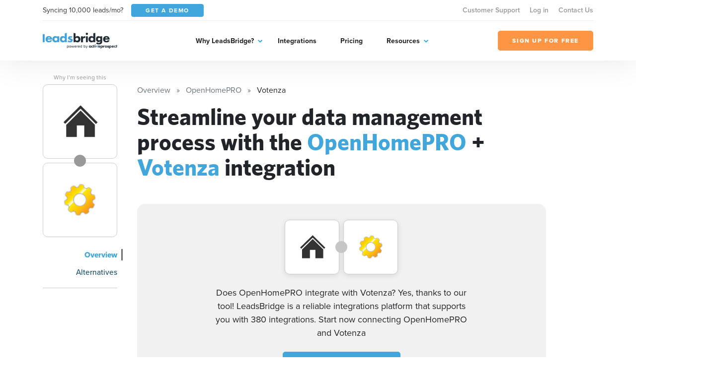

--- FILE ---
content_type: text/html; charset=UTF-8
request_url: https://leadsbridge.com/integrations/openhomepro/votenza/
body_size: 69344
content:
<!DOCTYPE html>
<html lang="en" class="no-js">
<head>
    <title>Integrate OpenHomePRO + Votenza</title><meta name="description" content="Seamlessly integrate OpenHomePRO with Votenza. The most secure, enterprise-friendly technology for your OpenHomePRO integration. Automatically sync new leads with Votenza for a real-time synchronization. Try Leadsbridge for free now!"><meta name="author" content="Leadsbridge"><meta name="keywords" content="leadsbridge, web apps, automation, syncing, integrations"><link rel="canonical" href="https://leadsbridge.com/integrations/openhomepro/votenza/"/><meta name="robots" content="index, follow"><meta property="og:title" content="Integrate OpenHomePRO + Votenza" /><meta property="og:description" content="Seamlessly integrate OpenHomePRO with Votenza. The most secure, enterprise-friendly technology for your OpenHomePRO integration. Automatically sync new leads with Votenza for a real-time synchronization. Try Leadsbridge for free now!" /><meta property="og:url" content="https://leadsbridge.com/integrations/openhomepro/votenza" /><meta property="og:image" content="https://lb-mkt-website.s3-us-west-2.amazonaws.com/integration-double-logos/544-166.png" /><meta name="twitter:title" content="Integrate OpenHomePRO + Votenza" /><meta name="twitter:description" content="Seamlessly integrate OpenHomePRO with Votenza. The most secure, enterprise-friendly technology for your OpenHomePRO integration. Automatically sync new leads with Votenza for a real-time synchronization. Try Leadsbridge for free now!" /><script type="application/ld+json">{"@context":"https:\/\/schema.org","@type":"WebApplication","name":"LeadsBridge | Integrate OpenHomePRO + Votenza","description":"Seamlessly integrate OpenHomePRO with Votenza. The most secure, enterprise-friendly technology for your OpenHomePRO integration. Automatically sync new leads with Votenza for a real-time synchronization. Try Leadsbridge for free now!","url":"https:\/\/leadsbridge.com\/integrations\/openhomepro\/votenza\/","applicationCategory":"BusinessApplication","browserRequirements":"Requires JavaScript. Requires HTML5.","operatingSystem":"All","softwareHelp":{"@type":"CreativeWork","url":"https:\/\/leadsbridge.com\/documentation\/"},"offers":{"@type":"Offer","price":"0","priceCurrency":"USD"}}</script>

<!-- BEE Head Template -->
<link rel="profile" href="http://gmpg.org/xfn/11">
<meta charset="utf-8">
<meta http-equiv="X-UA-Compatible" content="IE=edge">
<meta name="viewport" content="width=device-width, initial-scale=1">
<meta name="csrf-token" content="VysJT7mG17Z96cEX6rko9Km9QhVZvr4V5LypMOsn">
<meta name="google-site-verification" content="h90jbgT9-31TIk_SgYeD5kT77mLfua4aMiM9a53AbpE"/>
<link rel="shortcut icon" href="https://leadsbridge.com/favicon.ico"/>
<link rel="dns-prefetch" href="//fonts.gstatic.com">
<!-- preload fonts -->
<link rel="preload" as="font" href="https://leadsbridge.com/website/public/beesoft/fonts/whitneybold-webfont.woff" type="font/woff" crossorigin/>
<link rel="preload" as="font" href="https://leadsbridge.com/website/public/beesoft/fonts/whitneysemibold-webfont.woff" type="font/woff" crossorigin/>
<link rel="preload" as="font" href="https://leadsbridge.com/website/public/beesoft/fonts/whitneybook-webfont.woff" type="font/woff" crossorigin/>
<link rel="preload" as="font" href="https://leadsbridge.com/website/public/beesoft/fonts/whitneybold-webfont.woff2" type="font/woff2" crossorigin/>
<link rel="preload" as="font" href="https://leadsbridge.com/website/public/beesoft/fonts/whitneysemibold-webfont.woff2" type="font/woff2" crossorigin/>
<link rel="preload" as="font" href="https://leadsbridge.com/website/public/beesoft/fonts/whitneybook-webfont.woff2" type="font/woff2" crossorigin/>
<link rel="preload" as="script" href="https://leadsbridge.com/website/public/beesoft/js/autolanding.js?id=434f95832bbe25e028f543348925e868" type="text/javascript"/>
<script>
document.documentElement.className = document.documentElement.className.replace(/\bno-js\b/g, '') + ' js'
</script>
<style id="critical-css">body{opacity:0;}#app-bar{position:fixed;width:100vw;top:0;left:-99999px;}h1{font-family: sans-serif;min-height: 0vw;font-size: clamp(2rem, calc(.63291rem + 2.8481vw), 3.125rem);line-height: 1.1;}.heading-h3{min-height: 0vw;font-size: 1rem;font-size: clamp(1rem, calc(.8481rem + .31646vw), 1.125rem);font-weight: 800;}.heading-h2{min-height: 0vw;font-size: 1.125rem;font-size: clamp(1.125rem, calc(.6693rem + .94937vw), 1.5rem);font-weight: 800;}.badges-container{margin-top:1rem;}.badges-container a{font-size:.875rem;display:inline-flex;line-height:1;white-space:nowrap;height:24px;align-items:center;background-color:#eee;padding:0.75rem;border-radius:12px;color:#999;font-weight:700;margin-bottom:.5rem;&:not(:last-child){margin-right:.5rem;}}#intro .corner-ribbon{position:absolute;right:-9999px}</style>

<link rel="preload" href="https://use.typekit.net/gau3fug.css" as="style" onload="this.onload=null;this.rel='stylesheet';this.removeAttribute('onload');"/>
<noscript><link rel="stylesheet" href="https://use.typekit.net/gau3fug.css"/></noscript>

<link rel="preload" href="https://leadsbridge.com/website/public/beesoft/css/autolanding.css?id=434f95832bbe25e028f543348925e868" as="style" onload="this.onload=null;this.rel='stylesheet';this.removeAttribute('onload');"/>
<noscript><link rel="stylesheet" href="https://leadsbridge.com/website/public/beesoft/css/autolanding.css?id=434f95832bbe25e028f543348925e868"/></noscript>
<!-- test comment -->
    <link rel="alternate" href="https://leadsbridge.com/integrations/openhomepro/votenza/" hreflang="x-default">
</head>
<body class="beesoft page-">

    <!-- Header -->
<header class="header">
    <div class="header-flow">
        <div class="header-toolbar d-none d-xl-block">
            <div class="container">
                <div class="header-toolbar--wrapper row g-0 justify-content-between align-items-center">
                    <div class="d-inline-flex align-items-center col-auto">
                        <span class="me-3 text-dark">Syncing 10,000 leads/mo?</span>
                        <a href="https://leadsbridge.com/demo/" title="Get a demo" target="_blank" class="btn btn-primary btn-sm text-uppercase text-white"><span>Get a demo</span></a>
                    </div>
                    <nav class="header-toolbar--nav col-auto">
                    <ul class="menu" id="menu-menu-top-links-menu"><li class="menu-item menu-item-43157"><a href="https://app.leadsbridge.com/signin" title="Customer Support">Customer Support</a></li><li class="menu-item menu-item-25012"><a href="https://leadsbridge.com/app/" title="Log in">Log in</a></li><li class="menu-item menu-item-25011"><a href="https://leadsbridge.com/contact-us/" title="Contact Us">Contact Us</a></li></ul>                    </nav>
                </div>
            </div>
        </div>
        <div class="header-row">
            <div class="container">
                <div class="header-row--wrapper row g-0 justify-content-between align-items-center">
                    <div class="logo mb-0 col-auto content" itemscope itemtype="http://schema.org/Organization">
                        <a href="https://leadsbridge.com" title="LeadsBridge, Official LeadsBridge Blog" itemprop="url">
                            <span itemprop="name" class="d-none">LeadsBridge</span>
                            <img class="img-fluid" alt="LeadsBridge" src="https://leadsbridge.kinsta.cloud/wp-content/uploads/2022/03/logo@2x.png" loading="lazy" />
                        </a>
                    </div>
                    <div class="navigator d-xl-flex flex-xl-grow-1 justify-content-xl-center col-auto">
                        <div class="navigator--nav">
                            <button class="close-nav d-xl-none" type="button"><i aria-hidden="true" class="fal fa-times"></i></button>
                            <header class="d-xl-none">
                                <img class="img-fluid" alt="LeadsBridge" src="https://leadsbridge.kinsta.cloud/wp-content/uploads/2022/03/logo@2x.png" loading="lazy" />
                            </header>
                            <nav class="main-nav">
                                <ul class="menu" id="menu-main-menu"><li class="menu-item menu-item-25006 menu-item-has-children"><a href="#" title="Why LeadsBridge?">Why LeadsBridge?</a><div class="submenu-wrapper"><ul class="menu sub-menu"><li class="menu-item menu-item-30351"><a href="https://leadsbridge.com/platform/" title="Platform overview">Platform overview</a></li><li class="menu-item menu-item-30352"><a href="https://leadsbridge.com/solutions/" title="Solutions by industry">Solutions by industry</a></li><li class="menu-item menu-item-33215"><a href="https://leadsbridge.com/partnerships/" title="Partners">Partners</a></li><li class="menu-item menu-item-30353"><a href="https://leadsbridge.com/testimonials/" title="Testimonials">Testimonials</a></li><li class="menu-item menu-item-35685"><a href="https://leadsbridge.com/custom-integration/" title="Tailor-made solution">Tailor-made solution</a></li><li class="menu-item menu-item-36168"><a href="https://leadsbridge.com/zapier/" title="Zapier vs. LeadsBridge">Zapier vs. LeadsBridge</a></li></ul></div></li><li class="menu-item menu-item-25007"><a href="https://leadsbridge.com/integrations/" title="Integrations">Integrations</a></li><li class="menu-item menu-item-25008"><a href="https://leadsbridge.com/pricing/" title="Pricing">Pricing</a></li><li class="menu-item menu-item-25009 menu-item-has-children"><a href="#" title="Resources">Resources</a><div class="submenu-wrapper"><ul class="menu sub-menu"><li class="menu-item menu-item-25010"><a href="https://leadsbridge.com/blog/" title="Blog">Blog</a></li><li class="menu-item menu-item-35066"><a href="https://leadsbridge.com/webinars/" title="Webinars">Webinars</a></li><li class="menu-item menu-item-35041"><a href="https://leadsbridge.com/bridge-builder/" title="Bridge Builder">Bridge Builder</a></li><li class="menu-item menu-item-34596"><a href="https://community.activeprospect.com/search?keywords=leadsbridge" title="Help center">Help center</a></li></ul></div></li></ul>                            </nav>
                            <footer class="d-xl-none">
                                <a class="btn btn-quaternary text-uppercase" href="https://app.leadsbridge.com/signup" title="Sign up for free"><span>Sign up for free</span></a>
                            </footer>
                        </div>
                    </div>
                    <a class="btn btn-quaternary text-uppercase d-none d-xl-flex col-auto" href="https://app.leadsbridge.com/signup" title="Sign up for free"><span>Sign up for free</span></a>
                    <!--
                    <button type="button" class="trigger-search ml-auto reset-button d-xl-none">
                        <span><i class="far fa-search"></i></span>
                    </button>
                    -->
                        <button class="trigger-menu col-auto ml-4 reset-button d-xl-none" type="button"><span><i aria-hidden="true" class="fal fa-bars"></i></span></button>
                </div>
            </div>
        </div>
    </div>
</header>
<!-- /Header -->
<main class="main" id="app" data-sticky-container>
            
    <div data-page="autolanding" class="integrations autolanding-2 my-5" id="autolanding-level-2">
        <!-- APP BAR -->
<div id="app-bar" class="bg-tertiary text-white">
    <div class="app-bar-ui-wrapper container">
        <div class="d-flex align-items-center justify-content-between">
            <div class="left-side d-inline-flex align-items-center">
                <div class="logos d-inline-flex align-items-center mb-2 mb-md-0">
                    <img data-src="https://leadsbridge.com/wp-content/themes/leadsbridge/img/integration-lg-logos/logo544.png" alt="OpenHomePRO logo" class="img-fluid lazyload"/>
<noscript><img src="https://leadsbridge.com/wp-content/themes/leadsbridge/img/integration-lg-logos/logo544.png" alt="OpenHomePRO logo" class="img-fluid lazyload"/></noscript>                    <div class="join-icon mx-n2">
                        <span>+</span>
                    </div>
                    <img data-src="https://leadsbridge.com/wp-content/themes/leadsbridge/img/integration-lg-logos/logo166.png" alt="Votenza logo" class="img-fluid lazyload"/>
<noscript><img src="https://leadsbridge.com/wp-content/themes/leadsbridge/img/integration-lg-logos/logo166.png" alt="Votenza logo" class="img-fluid lazyload"/></noscript>                </div>
                <h3 class="heading-h3 mb-0 ps-3 d-none d-md-block">Generate more leads with the OpenHomePRO + Votenza integration</h3>
                            </div>
            <div class="right-side d-inline-flex align-items-center">
                <div class="cta">
                <a data-waiting-list href="https://premium.leadsbridge.com/l/927143/2021-07-26/568t?FORM_Where_are_data_coming_from=openhomepro&amp;FORM_Where_should_data_be_synced_to=votenza" title="Fill the form" class="btn btn-quaternary text-uppercase text-nowrap">JOIN THE WAITING LIST</a>
            </div>
                <div class="shortlinks ms-3 d-none d-xl-block">
                    <button class="trigger-shortlinks reset-button text-white" type="button" data-bs-toggle="dropdown" aria-expanded="false" id="shortlinks"><i class="far fa-chevron-down"></i></button>
                    <ul class="dropdown-menu dropdown-menu-end" aria-labelledby="shortlinks">
                        <li>
                            <a class="dropdown-item" href="https://leadsbridge.com/integrations/openhomepro/votenza/">Overview</a>
                        </li>
                                                                        <li>
                            <a class="dropdown-item" href="#finder">Alternatives</a>
                        </li>
                                            </ul>
                </div>
            </div>
        </div>
    </div>
</div>
<!-- /APP BAR -->        <div class="container">
            <div class="row">
                <!-- begin sidebar -->
                <aside class="col-lg-3 col-xl-2 pe-lg-5 pe-xl-4 pe-xxl-5">
    <div class="aside-ui-wrapper">
        <div class="integration-logos vertical d-flex align-items-center d-lg-block">
            <div class="logo-item flex-grow-1 flex-lg-grow-0 source">
                <a href="https://leadsbridge.com/integrations/openhomepro/" class="d-flex align-items-center justify-content-center" title="OpenHomePRO landing page">
                <img data-src="https://leadsbridge.com/wp-content/themes/leadsbridge/img/integration-lg-logos/logo544.png" alt="OpenHomePRO logo" class="img-fluid lazyload"/>
<noscript><img src="https://leadsbridge.com/wp-content/themes/leadsbridge/img/integration-lg-logos/logo544.png" alt="OpenHomePRO logo" class="img-fluid lazyload"/></noscript>                </a>
                                    <button onclick="location.href='https://leadsbridge.com/documentation/listing-explanation/'" type="btn" class="reset-button beta">
                        <i class="fa fa-exclamation-square"></i> Why I’m seeing this
                    </button>
                            </div>
            <div class="join-icon mx-n2 mx-lg-auto my-lg-n2">
                <i class="fa fa-plus"></i>
            </div>
            <div class="logo-item flex-grow-1 flex-lg-grow-0 destination">
                <a href="https://leadsbridge.com/integrations/votenza/" class="d-flex align-items-center justify-content-center" title="Votenza landing page">
                <img data-src="https://leadsbridge.com/wp-content/themes/leadsbridge/img/integration-lg-logos/logo166.png" alt="Votenza logo" class="img-fluid lazyload"/>
<noscript><img src="https://leadsbridge.com/wp-content/themes/leadsbridge/img/integration-lg-logos/logo166.png" alt="Votenza logo" class="img-fluid lazyload"/></noscript>                </a>
                            </div>
        </div>
        <nav class="sidebar-nav mt-4 text-end">
            <div class="dropdown d-grid d-lg-none">
                <button class="btn btn-secondary dropdown-toggle d-flex justify-content-between" type="button" id="dropdownMenuButton1" data-bs-toggle="dropdown" aria-expanded="false">
                Documentation
                </button>
                <ul class="dropdown-menu w-100 sidebar-nav-links-mobile" aria-labelledby="dropdownMenuButton1">
                                        <li class="active">
                        <a href="https://leadsbridge.com/integrations/openhomepro/votenza/" class="dropdown-item">Overview</a>
                    </li>
                                                                                            <li class="">
                                <a href="#finder" class="dropdown-item">Alternatives</a>
                            </li>
                                            
                                                    </ul>
            </div>
            <ul class="reset-list mb-0 sidebar-nav-links d-none d-lg-block">
                            <li class="active">
                    <a href="https://leadsbridge.com/integrations/openhomepro/votenza/">Overview</a>
                </li>
                                                                            <li class="">
                            <a href="#finder">Alternatives</a>
                        </li>
                                    
                                        </ul>
        </nav>
            </div>
</aside>
                <!-- end sidebar -->
                <div class="my-4 my-lg-0 col-lg-9 page-container">
                    <div class="page-container-ui-wrapper">
                        <nav aria-label="breadcrumb" role="navigation">
    <ol itemscope itemtype="https://schema.org/BreadcrumbList" class="breadcrumb">
                    <li itemprop="itemListElement"
                itemscope
                itemtype="https://schema.org/ListItem"
                class="breadcrumb-item active">
                                    <a itemprop="item" href="https://leadsbridge.com/integrations/">
                        <span itemprop="name">Overview</span></a>
                                <meta itemprop="position" content="1" />
            </li>
                    <li itemprop="itemListElement"
                itemscope
                itemtype="https://schema.org/ListItem"
                class="breadcrumb-item active">
                                    <a itemprop="item" href="https://leadsbridge.com/integrations/openhomepro/">
                        <span itemprop="name">OpenHomePRO</span></a>
                                <meta itemprop="position" content="2" />
            </li>
                    <li itemprop="itemListElement"
                itemscope
                itemtype="https://schema.org/ListItem"
                class="breadcrumb-item ">
                                    <span itemprop="name">Votenza</span>
                                <meta itemprop="position" content="3" />
            </li>
            </ol>
</nav>
                        <div class="entry-content">
                            <!-- OVERVIEW -->
                            <section id="overview">
                                                                <h1>Streamline your data management process with the <b>OpenHomePRO</b> + <b>Votenza</b> integration</h1>
                            </section>
                            <!-- /OVERVIEW -->
                            <!-- INTRO -->
                            <section id="intro" class="mt-5">
                                <div class="intro-ui-wrapper text-center position-relative">
                                                                       
                                    <div class="col-lg-10 offset-lg-1 col-xl-8 offset-xl-2">
                                        <div class="integration-logos d-flex justify-content-center align-items-center mb-4">
                                            <div class="logo-item source">
                                                <a href="javascript:;" class="d-flex align-items-center justify-content-center">
                                                    <img data-src="https://leadsbridge.com/wp-content/themes/leadsbridge/img/integration-lg-logos/logo544.png" alt="OpenHomePRO logo" class="img-fluid lazyload"/>
<noscript><img src="https://leadsbridge.com/wp-content/themes/leadsbridge/img/integration-lg-logos/logo544.png" alt="OpenHomePRO logo" class="img-fluid lazyload"/></noscript>                                                </a>
                                            </div>
                                            <div class="join-icon mx-n2 d-inline-flex align-items-center justify-content-center">
                                                <i class="fa fa-plus"></i>
                                            </div>
                                            <div class="logo-item destination">
                                                <a href="javascript:;" class="d-flex align-items-center justify-content-center">
                                                    <img data-src="https://leadsbridge.com/wp-content/themes/leadsbridge/img/integration-lg-logos/logo166.png" alt="Votenza logo" class="img-fluid lazyload"/>
<noscript><img src="https://leadsbridge.com/wp-content/themes/leadsbridge/img/integration-lg-logos/logo166.png" alt="Votenza logo" class="img-fluid lazyload"/></noscript>                                                </a>
                                            </div>
                                        </div>
                                        <h3 class="mb-4">
                                            Does OpenHomePRO integrate with Votenza? Yes, thanks to our tool! LeadsBridge is a reliable integrations platform that supports you with 380 integrations. Start now connecting OpenHomePRO and Votenza
                                        </h3>
                                        <div class="cta">
                                                                                    <a title="Fill the form" data-waiting-list href="https://premium.leadsbridge.com/l/927143/2021-07-26/568t?FORM_Where_are_data_coming_from=openhomepro&amp;FORM_Where_should_data_be_synced_to=votenza" class="btn btn-primary">JOIN THE WAITING LIST</a>
                                                                                </div>
                                    </div>
                                </div>
                            </section>
                            <!-- /INTRO -->
                                                                                    <!-- ACTIONS -->
                            <section id="actions" class="section-spacer-top">
                                <div class="actions-ui-wrapper">
                                    <header class="section-header d-flex flex-column flex-md-row justify-content-between pb-4 mb-0 border-bottom">
                                        <h3 class="heading-h3 text-tertiary mb-0 text-uppercase pe-5">WHAT YOU CAN DO WITH OpenHomePRO AND Votenza</h3>
                                                                            </header>
                                    <div class="section-body mt-4">
                                        <ul class="reset-list actions-list">
                                                                                <li class="action-item">
                                            <div class="action-item-ui-wrapper d-flex flex-column flex-md-row align-items-center">
                                                <div class="logos d-inline-flex align-items-center mb-2 mb-md-0">
                                                    <img data-src="https://leadsbridge.com/wp-content/themes/leadsbridge/img/integration-lg-logos/logo544.png" alt="OpenHomePRO logo" class="img-fluid lazyload"/>
<noscript><img src="https://leadsbridge.com/wp-content/themes/leadsbridge/img/integration-lg-logos/logo544.png" alt="OpenHomePRO logo" class="img-fluid lazyload"/></noscript>                                                    <div class="join-icon mx-n2">
                                                        <span>+</span>
                                                    </div>
                                                    <img data-src="https://leadsbridge.com/wp-content/themes/leadsbridge/img/integration-lg-logos/logo166.png" alt="Votenza logo" class="img-fluid lazyload"/>
<noscript><img src="https://leadsbridge.com/wp-content/themes/leadsbridge/img/integration-lg-logos/logo166.png" alt="Votenza logo" class="img-fluid lazyload"/></noscript>                                                </div>
                                                <p class="mb-3 mb-md-0 ps-md-3 description text-center text-md-left">Create new Votenza <code>leads</code> with OpenHomePRO</p>
                                                
                                                                                                <a title="Fill the form" data-waiting-list href="https://premium.leadsbridge.com/l/927143/2021-07-26/568t?FORM_Where_are_data_coming_from=openhomepro&amp;FORM_Where_should_data_be_synced_to=votenza" class="btn btn-primary text-uppercase d-flex ms-md-auto">JOIN THE WAITING LIST</a>
                                                                                            </div>
                                        </li>
                                                                                <li class="action-item">
                                            <div class="action-item-ui-wrapper d-flex flex-column flex-md-row align-items-center">
                                                <div class="logos d-inline-flex align-items-center mb-2 mb-md-0">
                                                    <img data-src="https://leadsbridge.com/wp-content/themes/leadsbridge/img/integration-lg-logos/logo544.png" alt="OpenHomePRO logo" class="img-fluid lazyload"/>
<noscript><img src="https://leadsbridge.com/wp-content/themes/leadsbridge/img/integration-lg-logos/logo544.png" alt="OpenHomePRO logo" class="img-fluid lazyload"/></noscript>                                                    <div class="join-icon mx-n2">
                                                        <span>+</span>
                                                    </div>
                                                    <img data-src="https://leadsbridge.com/wp-content/themes/leadsbridge/img/integration-lg-logos/logo166.png" alt="Votenza logo" class="img-fluid lazyload"/>
<noscript><img src="https://leadsbridge.com/wp-content/themes/leadsbridge/img/integration-lg-logos/logo166.png" alt="Votenza logo" class="img-fluid lazyload"/></noscript>                                                </div>
                                                <p class="mb-3 mb-md-0 ps-md-3 description text-center text-md-left">Update Votenza <code>leads</code> with OpenHomePRO</p>
                                                
                                                                                                <a title="Fill the form" data-waiting-list href="https://premium.leadsbridge.com/l/927143/2021-07-26/568t?FORM_Where_are_data_coming_from=openhomepro&amp;FORM_Where_should_data_be_synced_to=votenza" class="btn btn-primary text-uppercase d-flex ms-md-auto">JOIN THE WAITING LIST</a>
                                                                                            </div>
                                        </li>
                                                                                </ul>
                                    </div>
                                </div>
                            </section>
                            <!-- /ACTIONS -->
                                                        <!-- FINDER -->
                            
                                                                                                                                                                                                                                                                                                                                                                                                                                                                                                                                                                                                                                                                                                                                                                                                                                                                                                                                                                                                                                                                                                                                                                                                                                                                                                                                                                                                                                                                                                                                                                                                                                                                                                                                                                                                                                                                                                                                                                                                                                                                                                                                                                                                                                                                                                                                                                                                                                                                                                                                                                                                                                                                                                                                                                                                                                                                                                                                                                                                                                                                                                                                                                                                                                                                                                                                                                                                                                                                                                                                                                                                                                                                                                                                                                                                                                                                                                                                                                                                                                                                                                                                                                                                                                                                                                                                                                                                                                                                                                                                                                                                                                                                                                                                                                                                                                                                                                                                                                                                                                                                                                                                                                                                                                                                                                                                                                                                                                                                                                                                                                                                                                                                                                                                                                                                                                                                                                                                                                                                                                                                                                                                                                                                                                                                                                                                                                                                                                                                                                                                                                                                                                                                                                                                                                                                                                                                                                                                                                                                                                                                                                                                                                                                                                                                                                                                                                                                                                                                                                                                                                                                                                                                                                                                                                                                                                                                                                                                                                                                                                                                                                                                                                                                                                                                                                                                                                                                                                                                                                                                                                                                                                                                                                                                                                                                                                                                                                                                                                                                                                                                                        
                            <section id="finder" class="section-spacer-top">
                                <div class="finder-ui-wrapper col-md-10 offset-md-1 col-xl-8 offset-xl-2">
                                    <header class="section-header d-flex flex-column border-bottom text-center">
                                        <h3 class="heading-h2 text-tertiary mb-4 text-uppercase">
                                        Streamline your data management process with the OpenHomePRO + Votenza integration
                                        </h3>
                                    </header>
                                    <div class="section-body mt-4">
                                    <div class="finder-form d-flex flex-column flex-md-row align-items-center">
    <figure class="mb-2 mb-lg-0">
    <img data-src="https://leadsbridge.com/wp-content/themes/leadsbridge/img/integration-lg-logos/logo166.png" alt="Votenza logo" class="img-fluid lazyload current-integration-icon"/>
<noscript><img src="https://leadsbridge.com/wp-content/themes/leadsbridge/img/integration-lg-logos/logo166.png" alt="Votenza logo" class="img-fluid lazyload current-integration-icon"/></noscript>    </figure>
    <div class="join-icon mb-2 mb-md-0 mx-md-3">
        <i class="fa fa-plus"></i>
    </div>
    <div class="search-wrapper d-flex flex-grow-1 align-items-center">
        <input type="text" id="search-integration-field" class="form-control"/>
        <span class="icon">
            <i class="fas fa-search"></i>
        </span>
    </div>
</div>
<script>
/*<![CDATA[*/
window.integrations_source = [{"id":370,"name":"Facebook Lead Ads","logo":"https:\/\/leadsbridge.com\/wp-content\/themes\/leadsbridge\/img\/integration-lg-logos\/logo370.png","xsLogoUri":"http:\/\/leadsbridge.com\/wp-content\/themes\/leadsbridge\/img\/integration-xs-logos\/logo370.png","url":"https:\/\/leadsbridge.com\/integrations\/facebook-lead-ads\/votenza\/","isSource":1,"isSourceBeta":0,"isSourceVisible":1,"isDestination":0,"isDestinationBeta":0,"isDestinationVisible":0,"isEnterprise":0},{"id":531,"name":"10to8","logo":"https:\/\/leadsbridge.com\/wp-content\/themes\/leadsbridge\/img\/integration-lg-logos\/logo531.png","xsLogoUri":"http:\/\/leadsbridge.com\/wp-content\/themes\/leadsbridge\/img\/integration-xs-logos\/logo531.png","url":"https:\/\/leadsbridge.com\/integrations\/10to8\/votenza\/","isSource":1,"isSourceBeta":1,"isSourceVisible":1,"isDestination":0,"isDestinationBeta":0,"isDestinationVisible":0,"isEnterprise":0},{"id":1112,"name":"Paperform","logo":"https:\/\/leadsbridge.com\/wp-content\/themes\/leadsbridge\/img\/integration-lg-logos\/logo1112.png","xsLogoUri":"http:\/\/leadsbridge.com\/wp-content\/themes\/leadsbridge\/img\/integration-xs-logos\/logo1112.png","url":"https:\/\/leadsbridge.com\/integrations\/paperform\/votenza\/","isSource":1,"isSourceBeta":1,"isSourceVisible":1,"isDestination":1,"isDestinationBeta":1,"isDestinationVisible":0,"isEnterprise":0},{"id":850,"name":"PHOBS","logo":"https:\/\/leadsbridge.com\/wp-content\/themes\/leadsbridge\/img\/integration-lg-logos\/logo850.png","xsLogoUri":"http:\/\/leadsbridge.com\/wp-content\/themes\/leadsbridge\/img\/integration-xs-logos\/logo850.png","url":"https:\/\/leadsbridge.com\/integrations\/phobs\/votenza\/","isSource":1,"isSourceBeta":1,"isSourceVisible":1,"isDestination":0,"isDestinationBeta":0,"isDestinationVisible":0,"isEnterprise":0},{"id":478,"name":"Peterson's","logo":"https:\/\/leadsbridge.com\/wp-content\/themes\/leadsbridge\/img\/integration-lg-logos\/logo478.png","xsLogoUri":"http:\/\/leadsbridge.com\/wp-content\/themes\/leadsbridge\/img\/integration-xs-logos\/logo478.png","url":"https:\/\/leadsbridge.com\/integrations\/peterson-s\/votenza\/","isSource":1,"isSourceBeta":1,"isSourceVisible":1,"isDestination":0,"isDestinationBeta":0,"isDestinationVisible":0,"isEnterprise":0},{"id":113,"name":"PayPal","logo":"https:\/\/leadsbridge.com\/wp-content\/themes\/leadsbridge\/img\/integration-lg-logos\/logo113.png","xsLogoUri":"http:\/\/leadsbridge.com\/wp-content\/themes\/leadsbridge\/img\/integration-xs-logos\/logo113.png","url":"https:\/\/leadsbridge.com\/integrations\/paypal\/votenza\/","isSource":1,"isSourceBeta":0,"isSourceVisible":1,"isDestination":1,"isDestinationBeta":0,"isDestinationVisible":1,"isEnterprise":0},{"id":764,"name":"Paymill","logo":"https:\/\/leadsbridge.com\/wp-content\/themes\/leadsbridge\/img\/integration-lg-logos\/logo764.png","xsLogoUri":"http:\/\/leadsbridge.com\/wp-content\/themes\/leadsbridge\/img\/integration-xs-logos\/logo764.png","url":"https:\/\/leadsbridge.com\/integrations\/paymill\/votenza\/","isSource":1,"isSourceBeta":1,"isSourceVisible":1,"isDestination":0,"isDestinationBeta":0,"isDestinationVisible":0,"isEnterprise":0},{"id":112,"name":"Pardot","logo":"https:\/\/leadsbridge.com\/wp-content\/themes\/leadsbridge\/img\/integration-lg-logos\/logo112.png","xsLogoUri":"http:\/\/leadsbridge.com\/wp-content\/themes\/leadsbridge\/img\/integration-xs-logos\/logo112.png","url":"https:\/\/leadsbridge.com\/integrations\/pardot\/votenza\/","isSource":1,"isSourceBeta":0,"isSourceVisible":1,"isDestination":1,"isDestinationBeta":0,"isDestinationVisible":1,"isEnterprise":1},{"id":106,"name":"Oracle Eloqua","logo":"https:\/\/leadsbridge.com\/wp-content\/themes\/leadsbridge\/img\/integration-lg-logos\/logo106.png","xsLogoUri":"http:\/\/leadsbridge.com\/wp-content\/themes\/leadsbridge\/img\/integration-xs-logos\/logo106.png","url":"https:\/\/leadsbridge.com\/integrations\/oracle-eloqua\/votenza\/","isSource":1,"isSourceBeta":0,"isSourceVisible":1,"isDestination":1,"isDestinationBeta":0,"isDestinationVisible":1,"isEnterprise":1},{"id":232,"name":"Picatic","logo":"https:\/\/leadsbridge.com\/wp-content\/themes\/leadsbridge\/img\/integration-lg-logos\/logo232.png","xsLogoUri":"http:\/\/leadsbridge.com\/wp-content\/themes\/leadsbridge\/img\/integration-xs-logos\/logo232.png","url":"https:\/\/leadsbridge.com\/integrations\/picatic\/votenza\/","isSource":1,"isSourceBeta":0,"isSourceVisible":1,"isDestination":0,"isDestinationBeta":0,"isDestinationVisible":0,"isEnterprise":0},{"id":430,"name":"Oracle Call Interface","logo":"https:\/\/leadsbridge.com\/wp-content\/themes\/leadsbridge\/img\/integration-lg-logos\/logo430.png","xsLogoUri":"http:\/\/leadsbridge.com\/wp-content\/themes\/leadsbridge\/img\/integration-xs-logos\/logo430.png","url":"https:\/\/leadsbridge.com\/integrations\/oracle-call-interface\/votenza\/","isSource":1,"isSourceBeta":1,"isSourceVisible":1,"isDestination":0,"isDestinationBeta":0,"isDestinationVisible":0,"isEnterprise":0},{"id":392,"name":"Optin Monster","logo":"https:\/\/leadsbridge.com\/wp-content\/themes\/leadsbridge\/img\/integration-lg-logos\/logo392.png","xsLogoUri":"http:\/\/leadsbridge.com\/wp-content\/themes\/leadsbridge\/img\/integration-xs-logos\/logo392.png","url":"https:\/\/leadsbridge.com\/integrations\/optin-monster\/votenza\/","isSource":1,"isSourceBeta":0,"isSourceVisible":1,"isDestination":0,"isDestinationBeta":0,"isDestinationVisible":0,"isEnterprise":0},{"id":545,"name":"Open House","logo":"https:\/\/leadsbridge.com\/wp-content\/themes\/leadsbridge\/img\/integration-lg-logos\/logo545.png","xsLogoUri":"http:\/\/leadsbridge.com\/wp-content\/themes\/leadsbridge\/img\/integration-xs-logos\/logo545.png","url":"https:\/\/leadsbridge.com\/integrations\/open-house\/votenza\/","isSource":1,"isSourceBeta":1,"isSourceVisible":1,"isDestination":0,"isDestinationBeta":0,"isDestinationVisible":0,"isEnterprise":0},{"id":102,"name":"Ontraport","logo":"https:\/\/leadsbridge.com\/wp-content\/themes\/leadsbridge\/img\/integration-lg-logos\/logo102.png","xsLogoUri":"http:\/\/leadsbridge.com\/wp-content\/themes\/leadsbridge\/img\/integration-xs-logos\/logo102.png","url":"https:\/\/leadsbridge.com\/integrations\/ontraport\/votenza\/","isSource":1,"isSourceBeta":0,"isSourceVisible":1,"isDestination":1,"isDestinationBeta":0,"isDestinationVisible":1,"isEnterprise":0},{"id":476,"name":"Onefitstop","logo":"https:\/\/leadsbridge.com\/wp-content\/themes\/leadsbridge\/img\/integration-lg-logos\/logo476.png","xsLogoUri":"http:\/\/leadsbridge.com\/wp-content\/themes\/leadsbridge\/img\/integration-xs-logos\/logo476.png","url":"https:\/\/leadsbridge.com\/integrations\/onefitstop\/votenza\/","isSource":1,"isSourceBeta":1,"isSourceVisible":1,"isDestination":0,"isDestinationBeta":0,"isDestinationVisible":0,"isEnterprise":0},{"id":286,"name":"On24","logo":"https:\/\/leadsbridge.com\/wp-content\/themes\/leadsbridge\/img\/integration-lg-logos\/logo286.png","xsLogoUri":"http:\/\/leadsbridge.com\/wp-content\/themes\/leadsbridge\/img\/integration-xs-logos\/logo286.png","url":"https:\/\/leadsbridge.com\/integrations\/on24\/votenza\/","isSource":1,"isSourceBeta":1,"isSourceVisible":1,"isDestination":0,"isDestinationBeta":1,"isDestinationVisible":0,"isEnterprise":0},{"id":289,"name":"Olark","logo":"https:\/\/leadsbridge.com\/wp-content\/themes\/leadsbridge\/img\/integration-lg-logos\/logo289.png","xsLogoUri":"http:\/\/leadsbridge.com\/wp-content\/themes\/leadsbridge\/img\/integration-xs-logos\/logo289.png","url":"https:\/\/leadsbridge.com\/integrations\/olark\/votenza\/","isSource":1,"isSourceBeta":1,"isSourceVisible":1,"isDestination":0,"isDestinationBeta":1,"isDestinationVisible":0,"isEnterprise":0},{"id":839,"name":"PhoneWagon","logo":"https:\/\/leadsbridge.com\/wp-content\/themes\/leadsbridge\/img\/integration-lg-logos\/logo839.png","xsLogoUri":"http:\/\/leadsbridge.com\/wp-content\/themes\/leadsbridge\/img\/integration-xs-logos\/logo839.png","url":"https:\/\/leadsbridge.com\/integrations\/phonewagon\/votenza\/","isSource":1,"isSourceBeta":1,"isSourceVisible":1,"isDestination":0,"isDestinationBeta":0,"isDestinationVisible":0,"isEnterprise":0},{"id":114,"name":"Pipedrive","logo":"https:\/\/leadsbridge.com\/wp-content\/themes\/leadsbridge\/img\/integration-lg-logos\/logo114.png","xsLogoUri":"http:\/\/leadsbridge.com\/wp-content\/themes\/leadsbridge\/img\/integration-xs-logos\/logo114.png","url":"https:\/\/leadsbridge.com\/integrations\/pipedrive\/votenza\/","isSource":1,"isSourceBeta":0,"isSourceVisible":1,"isDestination":1,"isDestinationBeta":0,"isDestinationVisible":1,"isEnterprise":0},{"id":734,"name":"Nex Forms","logo":"https:\/\/leadsbridge.com\/wp-content\/themes\/leadsbridge\/img\/integration-lg-logos\/logo734.png","xsLogoUri":"http:\/\/leadsbridge.com\/wp-content\/themes\/leadsbridge\/img\/integration-xs-logos\/logo734.png","url":"https:\/\/leadsbridge.com\/integrations\/nex-forms\/votenza\/","isSource":1,"isSourceBeta":0,"isSourceVisible":1,"isDestination":0,"isDestinationBeta":0,"isDestinationVisible":0,"isEnterprise":0},{"id":502,"name":"Qualtrics","logo":"https:\/\/leadsbridge.com\/wp-content\/themes\/leadsbridge\/img\/integration-lg-logos\/logo502.png","xsLogoUri":"http:\/\/leadsbridge.com\/wp-content\/themes\/leadsbridge\/img\/integration-xs-logos\/logo502.png","url":"https:\/\/leadsbridge.com\/integrations\/qualtrics\/votenza\/","isSource":1,"isSourceBeta":0,"isSourceVisible":1,"isDestination":1,"isDestinationBeta":0,"isDestinationVisible":1,"isEnterprise":1},{"id":426,"name":"Salesforce\u00ae","logo":"https:\/\/leadsbridge.com\/wp-content\/themes\/leadsbridge\/img\/integration-lg-logos\/logo426.png","xsLogoUri":"http:\/\/leadsbridge.com\/wp-content\/themes\/leadsbridge\/img\/integration-xs-logos\/logo426.png","url":"https:\/\/leadsbridge.com\/integrations\/salesforce\/votenza\/","isSource":1,"isSourceBeta":0,"isSourceVisible":1,"isDestination":1,"isDestinationBeta":0,"isDestinationVisible":1,"isEnterprise":0},{"id":125,"name":"Salesflare","logo":"https:\/\/leadsbridge.com\/wp-content\/themes\/leadsbridge\/img\/integration-lg-logos\/logo125.png","xsLogoUri":"http:\/\/leadsbridge.com\/wp-content\/themes\/leadsbridge\/img\/integration-xs-logos\/logo125.png","url":"https:\/\/leadsbridge.com\/integrations\/salesflare\/votenza\/","isSource":1,"isSourceBeta":0,"isSourceVisible":1,"isDestination":1,"isDestinationBeta":0,"isDestinationVisible":1,"isEnterprise":0},{"id":305,"name":"RingCentral","logo":"https:\/\/leadsbridge.com\/wp-content\/themes\/leadsbridge\/img\/integration-lg-logos\/logo305.png","xsLogoUri":"http:\/\/leadsbridge.com\/wp-content\/themes\/leadsbridge\/img\/integration-xs-logos\/logo305.png","url":"https:\/\/leadsbridge.com\/integrations\/ringcentral\/votenza\/","isSource":1,"isSourceBeta":0,"isSourceVisible":1,"isDestination":1,"isDestinationBeta":0,"isDestinationVisible":1,"isEnterprise":0},{"id":580,"name":"RentalsUnited","logo":"https:\/\/leadsbridge.com\/wp-content\/themes\/leadsbridge\/img\/integration-lg-logos\/logo580.png","xsLogoUri":"http:\/\/leadsbridge.com\/wp-content\/themes\/leadsbridge\/img\/integration-xs-logos\/logo580.png","url":"https:\/\/leadsbridge.com\/integrations\/rentalsunited\/votenza\/","isSource":1,"isSourceBeta":1,"isSourceVisible":1,"isDestination":0,"isDestinationBeta":0,"isDestinationVisible":0,"isEnterprise":0},{"id":547,"name":"Realtor.com","logo":"https:\/\/leadsbridge.com\/wp-content\/themes\/leadsbridge\/img\/integration-lg-logos\/logo547.png","xsLogoUri":"http:\/\/leadsbridge.com\/wp-content\/themes\/leadsbridge\/img\/integration-xs-logos\/logo547.png","url":"https:\/\/leadsbridge.com\/integrations\/realtor-com\/votenza\/","isSource":1,"isSourceBeta":1,"isSourceVisible":1,"isDestination":0,"isDestinationBeta":0,"isDestinationVisible":0,"isEnterprise":0},{"id":957,"name":"Quora Lead Gen Forms","logo":"https:\/\/leadsbridge.com\/wp-content\/themes\/leadsbridge\/img\/integration-lg-logos\/logo957.png","xsLogoUri":"http:\/\/leadsbridge.com\/wp-content\/themes\/leadsbridge\/img\/integration-xs-logos\/logo957.png","url":"https:\/\/leadsbridge.com\/integrations\/quora-lead-gen-forms\/votenza\/","isSource":1,"isSourceBeta":1,"isSourceVisible":1,"isDestination":0,"isDestinationBeta":0,"isDestinationVisible":0,"isEnterprise":0},{"id":423,"name":"Quora Ads","logo":"https:\/\/leadsbridge.com\/wp-content\/themes\/leadsbridge\/img\/integration-lg-logos\/logo423.png","xsLogoUri":"http:\/\/leadsbridge.com\/wp-content\/themes\/leadsbridge\/img\/integration-xs-logos\/logo423.png","url":"https:\/\/leadsbridge.com\/integrations\/quora-ads\/votenza\/","isSource":1,"isSourceBeta":1,"isSourceVisible":1,"isDestination":0,"isDestinationBeta":0,"isDestinationVisible":0,"isEnterprise":0},{"id":194,"name":"ProsperWorks","logo":"https:\/\/leadsbridge.com\/wp-content\/themes\/leadsbridge\/img\/integration-lg-logos\/logo194.png","xsLogoUri":"http:\/\/leadsbridge.com\/wp-content\/themes\/leadsbridge\/img\/integration-xs-logos\/logo194.png","url":"https:\/\/leadsbridge.com\/integrations\/prosperworks\/votenza\/","isSource":1,"isSourceBeta":0,"isSourceVisible":1,"isDestination":1,"isDestinationBeta":0,"isDestinationVisible":1,"isEnterprise":0},{"id":196,"name":"Pipelinedeals","logo":"https:\/\/leadsbridge.com\/wp-content\/themes\/leadsbridge\/img\/integration-lg-logos\/logo196.png","xsLogoUri":"http:\/\/leadsbridge.com\/wp-content\/themes\/leadsbridge\/img\/integration-xs-logos\/logo196.png","url":"https:\/\/leadsbridge.com\/integrations\/pipelinedeals\/votenza\/","isSource":1,"isSourceBeta":0,"isSourceVisible":1,"isDestination":1,"isDestinationBeta":0,"isDestinationVisible":1,"isEnterprise":0},{"id":510,"name":"Prospect.io","logo":"https:\/\/leadsbridge.com\/wp-content\/themes\/leadsbridge\/img\/integration-lg-logos\/logo510.png","xsLogoUri":"http:\/\/leadsbridge.com\/wp-content\/themes\/leadsbridge\/img\/integration-xs-logos\/logo510.png","url":"https:\/\/leadsbridge.com\/integrations\/prospect-io\/votenza\/","isSource":1,"isSourceBeta":0,"isSourceVisible":1,"isDestination":1,"isDestinationBeta":0,"isDestinationVisible":1,"isEnterprise":0},{"id":842,"name":"Privy","logo":"https:\/\/leadsbridge.com\/wp-content\/themes\/leadsbridge\/img\/integration-lg-logos\/logo842.png","xsLogoUri":"http:\/\/leadsbridge.com\/wp-content\/themes\/leadsbridge\/img\/integration-xs-logos\/logo842.png","url":"https:\/\/leadsbridge.com\/integrations\/privy\/votenza\/","isSource":1,"isSourceBeta":1,"isSourceVisible":1,"isDestination":0,"isDestinationBeta":0,"isDestinationVisible":0,"isEnterprise":0},{"id":117,"name":"PrestaShop","logo":"https:\/\/leadsbridge.com\/wp-content\/themes\/leadsbridge\/img\/integration-lg-logos\/logo117.png","xsLogoUri":"http:\/\/leadsbridge.com\/wp-content\/themes\/leadsbridge\/img\/integration-xs-logos\/logo117.png","url":"https:\/\/leadsbridge.com\/integrations\/prestashop\/votenza\/","isSource":1,"isSourceBeta":0,"isSourceVisible":1,"isDestination":1,"isDestinationBeta":0,"isDestinationVisible":1,"isEnterprise":0},{"id":494,"name":"Practo","logo":"https:\/\/leadsbridge.com\/wp-content\/themes\/leadsbridge\/img\/integration-lg-logos\/logo494.png","xsLogoUri":"http:\/\/leadsbridge.com\/wp-content\/themes\/leadsbridge\/img\/integration-xs-logos\/logo494.png","url":"https:\/\/leadsbridge.com\/integrations\/practo\/votenza\/","isSource":1,"isSourceBeta":1,"isSourceVisible":1,"isDestination":0,"isDestinationBeta":0,"isDestinationVisible":0,"isEnterprise":0},{"id":496,"name":"PostgreSQL","logo":"https:\/\/leadsbridge.com\/wp-content\/themes\/leadsbridge\/img\/integration-lg-logos\/logo496.png","xsLogoUri":"http:\/\/leadsbridge.com\/wp-content\/themes\/leadsbridge\/img\/integration-xs-logos\/logo496.png","url":"https:\/\/leadsbridge.com\/integrations\/postgresql\/votenza\/","isSource":1,"isSourceBeta":0,"isSourceVisible":1,"isDestination":1,"isDestinationBeta":0,"isDestinationVisible":1,"isEnterprise":0},{"id":806,"name":"Platform.ly","logo":"https:\/\/leadsbridge.com\/wp-content\/themes\/leadsbridge\/img\/integration-lg-logos\/logo806.png","xsLogoUri":"http:\/\/leadsbridge.com\/wp-content\/themes\/leadsbridge\/img\/integration-xs-logos\/logo806.png","url":"https:\/\/leadsbridge.com\/integrations\/platform-ly\/votenza\/","isSource":1,"isSourceBeta":0,"isSourceVisible":1,"isDestination":1,"isDestinationBeta":0,"isDestinationVisible":1,"isEnterprise":0},{"id":413,"name":"Placester","logo":"https:\/\/leadsbridge.com\/wp-content\/themes\/leadsbridge\/img\/integration-lg-logos\/logo413.png","xsLogoUri":"http:\/\/leadsbridge.com\/wp-content\/themes\/leadsbridge\/img\/integration-xs-logos\/logo413.png","url":"https:\/\/leadsbridge.com\/integrations\/placester\/votenza\/","isSource":1,"isSourceBeta":0,"isSourceVisible":1,"isDestination":1,"isDestinationBeta":0,"isDestinationVisible":1,"isEnterprise":0},{"id":863,"name":"oDASH","logo":"https:\/\/leadsbridge.com\/wp-content\/themes\/leadsbridge\/img\/integration-lg-logos\/logo863.png","xsLogoUri":"http:\/\/leadsbridge.com\/wp-content\/themes\/leadsbridge\/img\/integration-xs-logos\/logo863.png","url":"https:\/\/leadsbridge.com\/integrations\/odash\/votenza\/","isSource":1,"isSourceBeta":1,"isSourceVisible":1,"isDestination":1,"isDestinationBeta":1,"isDestinationVisible":1,"isEnterprise":0},{"id":202,"name":"NetSuite","logo":"https:\/\/leadsbridge.com\/wp-content\/themes\/leadsbridge\/img\/integration-lg-logos\/logo202.png","xsLogoUri":"http:\/\/leadsbridge.com\/wp-content\/themes\/leadsbridge\/img\/integration-xs-logos\/logo202.png","url":"https:\/\/leadsbridge.com\/integrations\/netsuite\/votenza\/","isSource":1,"isSourceBeta":0,"isSourceVisible":1,"isDestination":1,"isDestinationBeta":0,"isDestinationVisible":1,"isEnterprise":1},{"id":50,"name":"Salesforce\u00ae Marketing Cloud","logo":"https:\/\/leadsbridge.com\/wp-content\/themes\/leadsbridge\/img\/integration-lg-logos\/logo50.png","xsLogoUri":"http:\/\/leadsbridge.com\/wp-content\/themes\/leadsbridge\/img\/integration-xs-logos\/logo50.png","url":"https:\/\/leadsbridge.com\/integrations\/salesforce-marketing-cloud\/votenza\/","isSource":1,"isSourceBeta":0,"isSourceVisible":1,"isDestination":1,"isDestinationBeta":0,"isDestinationVisible":1,"isEnterprise":1},{"id":562,"name":"Lexicata","logo":"https:\/\/leadsbridge.com\/wp-content\/themes\/leadsbridge\/img\/integration-lg-logos\/logo562.png","xsLogoUri":"http:\/\/leadsbridge.com\/wp-content\/themes\/leadsbridge\/img\/integration-xs-logos\/logo562.png","url":"https:\/\/leadsbridge.com\/integrations\/lexicata\/votenza\/","isSource":1,"isSourceBeta":1,"isSourceVisible":1,"isDestination":0,"isDestinationBeta":0,"isDestinationVisible":0,"isEnterprise":0},{"id":287,"name":"LiveChat Inc","logo":"https:\/\/leadsbridge.com\/wp-content\/themes\/leadsbridge\/img\/integration-lg-logos\/logo287.png","xsLogoUri":"http:\/\/leadsbridge.com\/wp-content\/themes\/leadsbridge\/img\/integration-xs-logos\/logo287.png","url":"https:\/\/leadsbridge.com\/integrations\/livechat-inc\/votenza\/","isSource":1,"isSourceBeta":0,"isSourceVisible":1,"isDestination":1,"isDestinationBeta":0,"isDestinationVisible":0,"isEnterprise":0},{"id":290,"name":"LiveAgent","logo":"https:\/\/leadsbridge.com\/wp-content\/themes\/leadsbridge\/img\/integration-lg-logos\/logo290.png","xsLogoUri":"http:\/\/leadsbridge.com\/wp-content\/themes\/leadsbridge\/img\/integration-xs-logos\/logo290.png","url":"https:\/\/leadsbridge.com\/integrations\/liveagent\/votenza\/","isSource":1,"isSourceBeta":1,"isSourceVisible":1,"isDestination":0,"isDestinationBeta":1,"isDestinationVisible":0,"isEnterprise":0},{"id":390,"name":"Listings To Leads","logo":"https:\/\/leadsbridge.com\/wp-content\/themes\/leadsbridge\/img\/integration-lg-logos\/logo390.png","xsLogoUri":"http:\/\/leadsbridge.com\/wp-content\/themes\/leadsbridge\/img\/integration-xs-logos\/logo390.png","url":"https:\/\/leadsbridge.com\/integrations\/listings-to-leads\/votenza\/","isSource":1,"isSourceBeta":0,"isSourceVisible":1,"isDestination":0,"isDestinationBeta":0,"isDestinationVisible":1,"isEnterprise":0},{"id":636,"name":"LionDesk","logo":"https:\/\/leadsbridge.com\/wp-content\/themes\/leadsbridge\/img\/integration-lg-logos\/logo636.png","xsLogoUri":"http:\/\/leadsbridge.com\/wp-content\/themes\/leadsbridge\/img\/integration-xs-logos\/logo636.png","url":"https:\/\/leadsbridge.com\/integrations\/liondesk\/votenza\/","isSource":1,"isSourceBeta":0,"isSourceVisible":1,"isDestination":1,"isDestinationBeta":0,"isDestinationVisible":1,"isEnterprise":0},{"id":1134,"name":"LinkedIn Registration Forms","logo":"https:\/\/leadsbridge.com\/wp-content\/themes\/leadsbridge\/img\/integration-lg-logos\/logo1134.png","xsLogoUri":"http:\/\/leadsbridge.com\/wp-content\/themes\/leadsbridge\/img\/integration-xs-logos\/logo1134.png","url":"https:\/\/leadsbridge.com\/integrations\/linkedin-registration-forms\/votenza\/","isSource":1,"isSourceBeta":0,"isSourceVisible":1,"isDestination":1,"isDestinationBeta":0,"isDestinationVisible":0,"isEnterprise":0},{"id":420,"name":"LinkedIn Lead Gen Forms","logo":"https:\/\/leadsbridge.com\/wp-content\/themes\/leadsbridge\/img\/integration-lg-logos\/logo420.png","xsLogoUri":"http:\/\/leadsbridge.com\/wp-content\/themes\/leadsbridge\/img\/integration-xs-logos\/logo420.png","url":"https:\/\/leadsbridge.com\/integrations\/linkedin-lead-gen-forms\/votenza\/","isSource":1,"isSourceBeta":0,"isSourceVisible":1,"isDestination":1,"isDestinationBeta":0,"isDestinationVisible":0,"isEnterprise":0},{"id":1138,"name":"LinkedIn Event Ads","logo":"https:\/\/leadsbridge.com\/wp-content\/themes\/leadsbridge\/img\/integration-lg-logos\/logo1138.png","xsLogoUri":"http:\/\/leadsbridge.com\/wp-content\/themes\/leadsbridge\/img\/integration-xs-logos\/logo1138.png","url":"https:\/\/leadsbridge.com\/integrations\/linkedin-event-ads\/votenza\/","isSource":1,"isSourceBeta":1,"isSourceVisible":1,"isDestination":0,"isDestinationBeta":0,"isDestinationVisible":0,"isEnterprise":0}];    
/*]]>*/
</script>                                    </div>
                                </div>
                            </section>
                            <section id="integrations-grid" class="section-spacer-top">
                                <div class="integrations-grid-ui-wrapper">
                                    <header class="section-header d-flex flex-column border-bottom text-center">
                                    <h3 class="heading-h3 text-tertiary mb-4 text-uppercase">OTHER POPULAR <span class="text-primary">Votenza</span> INTEGRATIONS OFFERED BY LEADSBRIDGE</h3>
                                    </header>
                                    <div class="section-body mt-4">
                                    <div id="integrations-grid-container" class="d-grid integrations-grid-container">
            <div class="integrations-grid-item">
        <a href="https://leadsbridge.com/integrations/facebook-lead-ads/votenza/" class="d-flex flex-column" title="Facebook Lead Ads">
            <figure class="mb-0">
                <div class="integration-logo-wrapper d-flex align-items-center justify-content-center mx-auto">
                    <div class="integration-logo logo370"></div>
                </div>
                <figcaption>Facebook Lead Ads</figcaption>
            </figure>
        </a>
    </div>
            <div class="integrations-grid-item">
        <a href="https://leadsbridge.com/integrations/10to8/votenza/" class="d-flex flex-column" title="10to8">
            <figure class="mb-0 waiting-list">
                <div class="integration-logo-wrapper d-flex align-items-center justify-content-center mx-auto">
                    <div class="integration-logo logo531"></div>
                </div>
                <figcaption>10to8</figcaption>
            </figure>
        </a>
    </div>
            <div class="integrations-grid-item">
        <a href="https://leadsbridge.com/integrations/paperform/votenza/" class="d-flex flex-column" title="Paperform">
            <figure class="mb-0 waiting-list">
                <div class="integration-logo-wrapper d-flex align-items-center justify-content-center mx-auto">
                    <div class="integration-logo logo1112"></div>
                </div>
                <figcaption>Paperform</figcaption>
            </figure>
        </a>
    </div>
            <div class="integrations-grid-item">
        <a href="https://leadsbridge.com/integrations/phobs/votenza/" class="d-flex flex-column" title="PHOBS">
            <figure class="mb-0 waiting-list">
                <div class="integration-logo-wrapper d-flex align-items-center justify-content-center mx-auto">
                    <div class="integration-logo logo850"></div>
                </div>
                <figcaption>PHOBS</figcaption>
            </figure>
        </a>
    </div>
            <div class="integrations-grid-item">
        <a href="https://leadsbridge.com/integrations/peterson-s/votenza/" class="d-flex flex-column" title="Peterson's">
            <figure class="mb-0 waiting-list">
                <div class="integration-logo-wrapper d-flex align-items-center justify-content-center mx-auto">
                    <div class="integration-logo logo478"></div>
                </div>
                <figcaption>Peterson's</figcaption>
            </figure>
        </a>
    </div>
            <div class="integrations-grid-item">
        <a href="https://leadsbridge.com/integrations/paypal/votenza/" class="d-flex flex-column" title="PayPal">
            <figure class="mb-0">
                <div class="integration-logo-wrapper d-flex align-items-center justify-content-center mx-auto">
                    <div class="integration-logo logo113"></div>
                </div>
                <figcaption>PayPal</figcaption>
            </figure>
        </a>
    </div>
            <div class="integrations-grid-item">
        <a href="https://leadsbridge.com/integrations/paymill/votenza/" class="d-flex flex-column" title="Paymill">
            <figure class="mb-0 waiting-list">
                <div class="integration-logo-wrapper d-flex align-items-center justify-content-center mx-auto">
                    <div class="integration-logo logo764"></div>
                </div>
                <figcaption>Paymill</figcaption>
            </figure>
        </a>
    </div>
            <div class="integrations-grid-item">
        <a href="https://leadsbridge.com/integrations/pardot/votenza/" class="d-flex flex-column" title="Pardot">
            <figure class="mb-0">
                <div class="integration-logo-wrapper d-flex align-items-center justify-content-center mx-auto">
                    <div class="integration-logo logo112"></div>
                </div>
                <figcaption>Pardot</figcaption>
            </figure>
        </a>
    </div>
            <div class="integrations-grid-item">
        <a href="https://leadsbridge.com/integrations/oracle-eloqua/votenza/" class="d-flex flex-column" title="Oracle Eloqua">
            <figure class="mb-0">
                <div class="integration-logo-wrapper d-flex align-items-center justify-content-center mx-auto">
                    <div class="integration-logo logo106"></div>
                </div>
                <figcaption>Oracle Eloqua</figcaption>
            </figure>
        </a>
    </div>
            <div class="integrations-grid-item">
        <a href="https://leadsbridge.com/integrations/picatic/votenza/" class="d-flex flex-column" title="Picatic">
            <figure class="mb-0">
                <div class="integration-logo-wrapper d-flex align-items-center justify-content-center mx-auto">
                    <div class="integration-logo logo232"></div>
                </div>
                <figcaption>Picatic</figcaption>
            </figure>
        </a>
    </div>
            <div class="integrations-grid-item">
        <a href="https://leadsbridge.com/integrations/oracle-call-interface/votenza/" class="d-flex flex-column" title="Oracle Call Interface">
            <figure class="mb-0 waiting-list">
                <div class="integration-logo-wrapper d-flex align-items-center justify-content-center mx-auto">
                    <div class="integration-logo logo430"></div>
                </div>
                <figcaption>Oracle Call Interface</figcaption>
            </figure>
        </a>
    </div>
            <div class="integrations-grid-item">
        <a href="https://leadsbridge.com/integrations/optin-monster/votenza/" class="d-flex flex-column" title="Optin Monster">
            <figure class="mb-0">
                <div class="integration-logo-wrapper d-flex align-items-center justify-content-center mx-auto">
                    <div class="integration-logo logo392"></div>
                </div>
                <figcaption>Optin Monster</figcaption>
            </figure>
        </a>
    </div>
    </div>                                    </div>
                                </div>
                            </section>
                            <!-- /FINDER -->
                                                        
                            
                                                        <!-- BLOG -->
                            <section id="blog-posts" class="section-spacer-top">
                                <div class="blog-posts-ui-wrapper">
                                    <header class="section-header d-flex flex-column border-bottom text-center">
                                        <h3 class="heading-h3 text-tertiary mb-4">RELATED ARTICLES FROM OUR BLOG</h3>
                                    </header>
                                    <div class="section-body mt-4">
                                        <div class="posts-grid d-grid">
                                                                                    <article class="post mb-4 mb-lg-0 position-relative">
        <figure class="mb-3">
        <img data-src="https://d3pef22pb68mhq.cloudfront.net/wp-content/uploads/2020/10/29105259/20-QUICK-EASY-Facebook-posts-ideas-for-real-estate-agents.jpg" class="img-fluid lazyload my-0"/>
        <noscript>
            <img src="https://d3pef22pb68mhq.cloudfront.net/wp-content/uploads/2020/10/29105259/20-QUICK-EASY-Facebook-posts-ideas-for-real-estate-agents.jpg" class="img-fluid my-0"/>
        </noscript>
    </figure>
        <h3 class="heading-h3 text-tertiary mb-4">20 Quick and Easy facebook post ideas for real estate agents</h3>
        <div class="other-info mt-3">
        <a href="htttps://https://leadsbridge.com/blog/smart-tips-for-your-business/10-quick-and-easy-facebook-post-ideas-for-real-estate-agents/" class="stretched-link">Read more</a>
    </div>
</article>                                                                                    <article class="post mb-4 mb-lg-0 position-relative">
        <figure class="mb-3">
        <img data-src="https://d3pef22pb68mhq.cloudfront.net/wp-content/uploads/2019/06/06233426/Clickfunnels-for-Real-Estate-How-does-it-work-examples-integrations.jpg" class="img-fluid lazyload my-0"/>
        <noscript>
            <img src="https://d3pef22pb68mhq.cloudfront.net/wp-content/uploads/2019/06/06233426/Clickfunnels-for-Real-Estate-How-does-it-work-examples-integrations.jpg" class="img-fluid my-0"/>
        </noscript>
    </figure>
        <h3 class="heading-h3 text-tertiary mb-4">Clickfunnels for Real Estate: How does it work, examples &amp; integrations</h3>
        <div class="other-info mt-3">
        <a href="https://leadsbridge.com/blog/guides/clickfunnels-for-real-estate-how-does-it-work-examples-integrations/" class="stretched-link">Read more</a>
    </div>
</article>                                                                                    <article class="post mb-4 mb-lg-0 position-relative">
        <figure class="mb-3">
        <img data-src="https://d3pef22pb68mhq.cloudfront.net/wp-content/uploads/2019/07/12181257/How-to-use-effectively-facebook-custom-audiences-for-your-real-estate-facebook-marketing-campaign.jpg" class="img-fluid lazyload my-0"/>
        <noscript>
            <img src="https://d3pef22pb68mhq.cloudfront.net/wp-content/uploads/2019/07/12181257/How-to-use-effectively-facebook-custom-audiences-for-your-real-estate-facebook-marketing-campaign.jpg" class="img-fluid my-0"/>
        </noscript>
    </figure>
        <h3 class="heading-h3 text-tertiary mb-4">How to use effectively facebook custom audiences for your real estate facebook marketing campaign</h3>
        <div class="other-info mt-3">
        <a href="https://leadsbridge.com/blog/facebook-ads-tips/how-to-use-effectively-facebook-custom-audiences-for-your-real-estate-facebook-marketing-campaign/" class="stretched-link">Read more</a>
    </div>
</article>                                                                                </div>
                                    </div>
                                </div>
                            </section>
                            <!-- /BLOG -->
                                                    </div>
                    </div>
                </div>
            </div>
        </div>
    </div>
        <script type="text/javascript">
        function ga_enable_events() {
            ga('send', 'event', 'AutoLanding', 'Source', 'OpenHomePRO');
            ga('send', 'event', 'AutoLanding', 'Destination', 'Votenza');
            ga('send', 'event', 'AutoLanding', 'IsSourceBeta', 'YES');
            ga('send', 'event', 'AutoLanding', 'IsDestinationBeta', 'NO');
            let btns = document.querySelectorAll('.btn');
            if( btns.length ){
                [].slice.call(btns).map(button => {
                    button.addEventListener('click', function(event){
                        let name =  this.textContent;
                        if (name !== undefined && name !== '') {
                            if( button.classList.contains('exit-popup-cta') ){
                                ga('send', 'event', 'ClickEvents', name, 'ExitPopup');
                            }else{
                                ga('send', 'event', 'ClickEvents', name, 'YES');
                            }
                        }
                    }, false);
                });
            }
            /*
            let exitPopupButton = document.querySelector('.exit-popup-cta');
            if( exitPopupButton )
            {
                exitPopupButton.addEventListener('click', function(){
                    alert('Cta Clicked!');
                }, false);
            }
            */
        }
    </script>
</main>
            <!-- Footer -->
<footer class="footer">
    <div class="footer--top">
        <div class="container">
            <div class="row">
                <div class="col-xl-2 content" itemscope itemtype="http://schema.org/Organization">
                    <span itemprop="name" class="d-none">LeadsBridge</span>
                    <a href="https://leadsbridge.com" itemprop="url">
                    <figure class="footer-logo text-center text-lg-start">
                        <img class="img-fluid" alt="LeadsBridge" src="https://leadsbridge.kinsta.cloud/wp-content/uploads/2022/03/logo@2x.png" loading="lazy" />
                    </figure>
                    </a>
                </div>
            </div>
            <div class="row row--footer-columns justify-content-center justify-content-lg-start flex-lg-nowrap">
				<div class="col-12 col-lg-auto footer-column text-center text-lg-start first">
					<h6>Company</h6>
					<nav class="menu-company-container">
                        <ul class="menu" id="menu-company"><li class="menu-item menu-item-25013"><a href="https://leadsbridge.com/about-us/" title="About Us">About Us</a></li><li class="menu-item menu-item-25019"><a href="https://leadsbridge.com/tos/" title="Terms of Service">Terms of Service</a></li><li class="menu-item menu-item-25020"><a href="https://leadsbridge.com/privacy/" title="Privacy Policy">Privacy Policy</a></li><li class="menu-item menu-item-25014"><a href="https://activeprospect.com/careers/" title="Career" target="_blank">Career</a></li><li class="menu-item menu-item-25015"><a href="https://leadsbridge.com/success-stories/" title="Success Stories">Success Stories</a></li></ul>					</nav>
				</div>
				<div class="col-12 col-lg-auto footer-column text-center text-lg-start">
					<h6>Platform</h6>
					<nav class="menu-platform-container">
                        <ul class="menu" id="menu-platform"><li class="menu-item menu-item-25313"><a href="https://leadsbridge.com/lead-ads-sync-facebook-lead-generation/" title="Lead Ads Sync">Lead Ads Sync</a></li><li class="menu-item menu-item-25314"><a href="https://leadsbridge.com/custom-audiences-sync/" title="Audience Sync">Audience Sync</a></li><li class="menu-item menu-item-25315"><a href="https://leadsbridge.com/facebook-conversions-api/" title="Facebook Conversions API">Facebook Conversions API</a></li><li class="menu-item menu-item-25316"><a href="https://leadsbridge.com/integrations/" title="Integrations">Integrations</a></li><li class="menu-item menu-item-25317"><a href="https://leadsbridge.com/custom-integration/" title="Custom Integration">Custom Integration</a></li></ul>					</nav>
				</div>
				<div class="col-12 col-lg-auto footer-column text-center text-lg-start">
					<h6>Resources</h6>
					<nav class="menu-resources-container">
                        <ul class="menu" id="menu-resources"><li class="menu-item menu-item-25318"><a href="https://leadsbridge.com/demo/" title="Get a demo">Get a demo</a></li><li class="menu-item menu-item-25319"><a href="https://leadsbridge.com/blog/" title="Blog">Blog</a></li><li class="menu-item menu-item-25320"><a href="https://leadsbridge.com/zapier/" title="LeadsBridge vs. Zapier">LeadsBridge vs. Zapier</a></li><li class="menu-item menu-item-37616"><a href="https://leadsbridge.com/automate/" title="LeadsBridge vs. Automate.io">LeadsBridge vs. Automate.io</a></li><li class="menu-item menu-item-25321"><a href="https://leadsbridge.com/partnerships/" title="Partnership">Partnership</a></li></ul>					</nav>
				</div>
				<div class="col-12 col-lg-auto footer-column text-center text-lg-start">
					<h6>Customers</h6>
					<nav class="menu-customers-container">
                        <ul class="menu" id="menu-customers"><li class="menu-item menu-item-25323"><a href="https://leadsbridge.com/app/" title="App Login">App Login</a></li><li class="menu-item menu-item-25324"><a href="https://leadsbridge.tapfiliate.com/login/" title="Affiliate Login">Affiliate Login</a></li><li class="menu-item menu-item-25325"><a href="https://community.activeprospect.com/search?query=&keywords=leadsbridge" title="Help center">Help center</a></li><li class="menu-item menu-item-25326"><a href="https://leadsbridge.com/contact-us/" title="Contact us">Contact us</a></li></ul>					</nav>
				</div>
                				<div class="col-12 col-lg-auto footer-column last d-flex ml-lg-auto flex-xl-grow-1 justify-content-center justify-content-lg-end">
                    <div class="d-flex flex-column badges-column align-items-end pr-1">
                                                                                                    <div class="badge ">
                                <a class="d-block" href="https://www.capterra.com/reviews/152361/LeadsBridge?utm_source=vendor&utm_medium=badge&utm_campaign=capterra_reviews_badge" title="" target="_blank">
                                    <img width="260" src="https://leadsbridge.kinsta.cloud/wp-content/uploads/2022/05/capterra-badge.png" class="img-fluid" loading="lazy"/>
                                </a>
                            </div>
                                                                                <div class="badge  mt-2">
                                <a class="d-block" href="https://www.getapp.com/marketing-software/a/leadsbridge/reviews/" title="" target="_blank">
                                    <img width="260" src="https://leadsbridge.kinsta.cloud/wp-content/uploads/2022/05/getapp-badge.png" class="img-fluid" loading="lazy"/>
                                </a>
                            </div>
                                                                                <div class="badge  mt-2">
                                <a class="d-block" href="https://www.g2.com/products/leadsbridge/reviews" title="" target="_blank">
                                    <img width="260" src="https://leadsbridge.kinsta.cloud/wp-content/uploads/2023/05/G2-medal-spring2023.png" class="img-fluid" loading="lazy"/>
                                </a>
                            </div>
                                                                                <div class="badge  mt-2">
                                <a class="d-block" href="https://www.g2.com/products/leadsbridge/reviews" title="" target="_blank">
                                    <img width="260" src="https://leadsbridge.kinsta.cloud/wp-content/uploads/2023/09/G2-Medal-Summer-Performer.png" class="img-fluid" loading="lazy"/>
                                </a>
                            </div>
                                                                                <div class="badge  mt-2">
                                <a class="d-block" title="" target="_self">
                                    <img width="260" src="" class="img-fluid" loading="lazy"/>
                                </a>
                            </div>
                                                                </div>
                    <div class="d-flex flex-column badges-column align-items-start pl-1">
                                                                                                    <div class="badge ">
                                <a class="d-block" href="https://www.facebook.com/business/partner-directory/search?solution_type=offline_conversion&ref=fmp_about_solution_card&id=1926497644305228&section=overview" title="" target="_blank">
                                    <img width="260" src="https://leadsbridge.kinsta.cloud/wp-content/uploads/2022/05/meta-badge.png" class="img-fluid" loading="lazy"/>
                                </a>
                            </div>
                                                                                <div class="badge  mt-2">
                                <a class="d-block" href="https://www.google.com/partners/agency?id=6637597784" title="" target="_blank">
                                    <img width="260" src="https://leadsbridge.kinsta.cloud/wp-content/uploads/2022/05/google-partner.png" class="img-fluid" loading="lazy"/>
                                </a>
                            </div>
                                                                                <div class="badge  mt-2">
                                <a class="d-block" href="https://sourceforge.net/software/product/LeadsBridge/" title="" target="_blank">
                                    <img width="260" src="https://leadsbridge.kinsta.cloud/wp-content/uploads/2022/05/light-partner.png" class="img-fluid" loading="lazy"/>
                                </a>
                            </div>
                                                                                <div class="badge  mt-2">
                                <a class="d-block" title="" target="_self">
                                    <img width="260" src="https://leadsbridge.kinsta.cloud/wp-content/uploads/2022/05/privacy-shield-certified.png" class="img-fluid" loading="lazy"/>
                                </a>
                            </div>
                                                                                <div class="badge  mt-2">
                                <a class="d-block" title="" target="_self">
                                    <img width="260" src="https://leadsbridge.kinsta.cloud/wp-content/uploads/2022/05/gdpr-compliant-badge.png" class="img-fluid" loading="lazy"/>
                                </a>
                            </div>
                                                                </div>
                </div>
			</div>
        </div>
    </div>
    <div class="footer--bottom">
        <div class="container">
            <div class="row justify-content-between">
                <div class="col-12 col-lg-auto">
                    <ul class="footer-social-pages reset-list d-flex justify-content-center">
                        <li>
                            <a href="https://www.facebook.com/leadsbridgeapp/?fref=ts" target="_blank" title="Follow Us on Facebook"><i aria-hidden="true" class="fab fa-facebook-f"></i></a>
                        </li>
                        <li>
                            <a href="https://www.instagram.com/leadsbridge/" target="_blank" title="Follow Us on Instagram"><i aria-hidden="true" class="fab fa-instagram"></i></a>
                        </li>
                        <li>
                            <a href="https://www.linkedin.com/company/leadsbridge" target="_blank" title="Follow Us on LinkedIn"><i aria-hidden="true" class="fab fa-linkedin-in"></i></a>
                        </li>
                        <li>
                            <a href="https://www.youtube.com/channel/UCUSbFFC_Cnvz6_7eM8Gh0Xw" target="_blank" title="Follow Us on YouTube"><i class="fab fa-youtube" aria-hidden="true"></i>
                            </a>
                        </li>
                        <li>
                            <a href="https://twitter.com/LeadsBridge" target="_blank" title="Follow Us on Twitter"><i aria-hidden="true" class="fab fa-twitter"></i></a>
                        </li>
                    </ul>
                </div>
                <div class="col-12 col-lg-auto copy text-center">
                    <p class="mb-0">Copyright © 2023 LeadsBridge Inc All Rights Reserved</p>
                </div>
            </div>
        </div>
    </div>
</footer>
<!-- /Footer -->
    <div class="hidden" style="visibility: hidden; width: 0; height: 0;">
    <svg xmlns="http://www.w3.org/2000/svg" style="display: none;"><symbol id="no-storing" viewBox="0 0 512 512"><title>no-storing</title><title>Remove Package</title><polygon points="48.013 147.522 233.526 40.417 214 29.143 28.013 136.522 48.013 147.522" style="fill:#d4e1f4"/><polygon points="41 362.429 41 155.253 21 143.638 21 371.429 207 478.815 207 458.269 41 362.429" style="fill:#d4e1f4"/><path d="M403.5,129.487,211.5,18.635a7,7,0,0,0-7,0L12.5,129.487A7,7,0,0,0,9,135.549v240.9a7,7,0,0,0,3.5,6.062l192,110.852a7,7,0,0,0,7,0L321.216,430.02l-7-12.124L215,475.178V250.426L393,147.658V280h14V135.549A7,7,0,0,0,403.5,129.487Zm-248.355,78.3L333.132,105.025l52.855,30.516L208,238.3ZM99,191.654l35,19.974V339.934l-13.2-14.88a7.229,7.229,0,0,0-8.077-1.844L99,328.815Zm7.2-12.125L284.189,76.768l34.943,20.174L141.145,199.7ZM208,32.78l62.189,35.906L92.2,171.447l-62.19-35.906ZM23,147.658l62,35.913V339.28a7.138,7.138,0,0,0,9.824,6.47l18.648-7.691,22.061,25.046a7.013,7.013,0,0,0,5.262,2.375,7.549,7.549,0,0,0,2.573-.451A7.1,7.1,0,0,0,148,358.48V219.711l53,30.715V475.178L23,372.41Z" style="fill:#0635c9"/><path d="M41,338.446a7,7,0,0,0-7,7v25.921a7,7,0,0,0,14,0V345.446A7,7,0,0,0,41,338.446Z" style="fill:#0635c9"/><path d="M69,357.646a7,7,0,0,0-7,7V388a7,7,0,0,0,14,0V364.646A7,7,0,0,0,69,357.646Z" style="fill:#0635c9"/><path d="M98,376.847a7,7,0,0,0-7,7v20.56a7,7,0,0,0,14,0v-20.56A7,7,0,0,0,98,376.847Z" style="fill:#0635c9"/><path d="M126,396.046a7,7,0,0,0-7,7v17.772a7,7,0,0,0,14,0V403.046A7,7,0,0,0,126,396.046Z" style="fill:#0635c9"/><path d="M155,415.247a7,7,0,0,0-7,7v15.359a7,7,0,0,0,14,0V422.247A7,7,0,0,0,155,415.247Z" style="fill:#0635c9"/><path d="M400,273.224a103,103,0,1,0,103,103A103.117,103.117,0,0,0,400,273.224Zm0,192a89,89,0,1,1,89-89A89.1,89.1,0,0,1,400,465.224Z" style="fill:#1ae5be"/><path d="M244.851,293.88a7.187,7.187,0,0,0,6.292-3.687L255,283.241v60.176a7,7,0,0,0,14,0v-70.37l5.691,6.157a6.929,6.929,0,0,0,9.836.285,7,7,0,0,0,.254-9.9L266.865,250.63a7.011,7.011,0,0,0-11.267,1.491l-16.906,31.443a7,7,0,0,0,6.159,10.316Z" style="fill:#1ae5be"/><path d="M276.161,353.467l-31.887,18.409a7,7,0,1,0,7,12.124l31.887-18.409a7,7,0,1,0-7-12.124Z" style="fill:#1ae5be"/><path d="M436.77,339.455a7,7,0,0,0-9.9,0L400,366.324l-26.869-26.869a7,7,0,0,0-9.9,9.9l26.871,26.87-26.871,26.87a7,7,0,0,0,9.9,9.9L400,386.124l26.869,26.87a7,7,0,0,0,9.9-9.9L409.9,376.224l26.871-26.87A7,7,0,0,0,436.77,339.455Z" style="fill:#1ae5be"/></symbol><symbol id="doc-compliant" viewBox="0 -2 473.477 473"><title>doc-compliant</title><path d="m418.652344 16.042969c-9.773438-5.289063-21.605469-5.042969-31.152344.644531-9.542969 5.691406-15.390625 15.984375-15.386719 27.09375v73.589844h30v-73.589844c.007813-11.578125 6.355469-22.226562 16.539063-27.738281zm0 0" fill="#d4e1f4"/><path d="m42.738281 401.265625v-33.871094h-30v33.871094c0 30.640625 24.328125 55.570313 54.234375 55.570313h30c-29.90625.003906-54.234375-24.929688-54.234375-55.570313zm0 0" fill="#d4e1f4"/><path d="m142.292969 12.238281h-30c-20.207031.066407-36.632813 16.324219-36.898438 36.527344l-2.179687 306.628906h30l2.179687-306.621093c.265625-20.210938 16.6875-36.46875 36.898438-36.535157zm0 0" fill="#d4e1f4"/><g fill="#0635c9"><path d="m113.113281 253.839844h11.1875c3.3125 0 6-2.6875 6-6 0-3.316406-2.6875-6-6-6h-11.1875c-3.3125 0-6 2.683594-6 6 0 3.3125 2.6875 6 6 6zm0 0"/><path d="m163.25 100.542969h-50.136719c-3.3125 0-6 2.6875-6 6 0 3.316406 2.6875 6 6 6h50.136719c3.3125 0 6-2.683594 6-6 0-3.3125-2.6875-6-6-6zm0 0"/><path d="m288.574219 177.191406c0-3.316406-2.6875-6-6-6h-54.644531c-3.3125 0-6 2.683594-6 6 0 3.3125 2.6875 6 6 6h54.644531c3.3125 0 6-2.6875 6-6zm0 0"/><path d="m143.179688 177.191406c0 3.3125 2.6875 6 6 6h53.375c3.3125 0 6-2.6875 6-6 0-3.316406-2.6875-6-6-6h-53.375c-3.3125 0-6 2.683594-6 6zm0 0"/><path d="m113.113281 183.191406h10.277344c3.3125 0 6-2.6875 6-6 0-3.316406-2.6875-6-6-6h-10.277344c-3.3125 0-6 2.683594-6 6 0 3.3125 2.6875 6 6 6zm0 0"/><path d="m62.125 468.691406c.425781.09375.859375.140625 1.292969.144532h237.980469c.300781-.003907.597656-.027344.894531-.074219.945312.039062 1.890625.074219 2.847656.074219 34.453125 0 63.464844-27.425782 66.046875-62.4375.007812-.148438.015625-.292969.015625-.441407v-2.339843c0-3.316407-2.6875-6-6-6-3.316406 0-6 2.683593-6 6v2.113281c-2.226563 28.675781-25.929687 51.101562-54.101563 51.101562-29.898437 0-54.234374-24.929687-54.234374-55.570312v-39.867188c0-3.3125-2.6875-6-6-6h-172.398438l2.1875-306.621093c.265625-20.207032 16.691406-36.464844 36.898438-36.53125h261.390624c-8.664062 8.203124-13.574218 19.609374-13.570312 31.539062v125.425781c0 3.3125 2.6875 6 6 6s6-2.6875 6-6v-39.835937h69.078125c3.3125 0 6-2.6875 6-6v-79.589844c-.023437-24.035156-19.503906-43.515625-43.539063-43.542969-.5 0-.992187.019531-1.488281.039063-.21875-.027344-.4375-.039063-.65625-.039063h-289.214843c-26.785157.085938-48.550782 21.640625-48.898438 48.425781l-2.1875 306.730469h-54.46875c-3.3125 0-6 2.6875-6 6v39.871094c0 35.847656 27.511719 65.253906 62.125 67.425781zm372.328125-424.910156v73.589844h-63.078125v-73.589844c0-17.417969 14.121094-31.539062 31.539062-31.539062 17.417969 0 31.539063 14.121093 31.539063 31.539062zm-422.453125 323.613281h226.867188v33.871094c-.054688 22.074219 10.621093 42.796875 28.625 55.570313h-201.253907c-29.90625 0-54.234375-24.929688-54.234375-55.570313zm0 0"/><path d="m298.167969 100.542969c-3.3125 0-6 2.6875-6 6 0 3.316406 2.6875 6 6 6h14.398437c3.316406 0 6-2.683594 6-6 0-3.3125-2.683594-6-6-6zm0 0"/><path d="m272.882812 112.542969c3.3125 0 6-2.683594 6-6 0-3.3125-2.6875-6-6-6h-84.691406c-3.3125 0-6 2.6875-6 6 0 3.316406 2.6875 6 6 6zm0 0"/><path d="m239.625 247.839844c0-3.316406-2.6875-6-6-6h-59.6875c-3.3125 0-6 2.683594-6 6 0 3.3125 2.6875 6 6 6h59.691406c3.3125-.003906 5.996094-2.6875 5.996094-6zm0 0"/><path d="m151.230469 253.839844c3.316406 0 6-2.6875 6-6 0-3.316406-2.683594-6-6-6h-7.625c-3.3125 0-6 2.683594-6 6 0 3.3125 2.6875 6 6 6zm0 0"/><path d="m193.9375 323.839844h59.691406c3.3125 0 6-2.6875 6-6 0-3.316406-2.6875-6-6-6h-59.691406c-3.3125 0-6 2.683594-6 6 0 3.3125 2.6875 6 6 6zm0 0"/><path d="m153.605469 323.839844h17.625c3.316406 0 6-2.6875 6-6 0-3.316406-2.683594-6-6-6h-17.625c-3.3125 0-6 2.683594-6 6 0 3.3125 2.6875 6 6 6zm0 0"/><path d="m113.113281 323.839844h21.1875c3.3125 0 6-2.6875 6-6 0-3.316406-2.6875-6-6-6h-21.1875c-3.3125 0-6 2.683594-6 6 0 3.3125 2.6875 6 6 6zm0 0"/></g><path d="m469.847656 221.828125-.671875-.289063c-35.578125-15.308593-69.210937-34.785156-100.199219-58.019531-2.132812-1.597656-5.066406-1.597656-7.199218 0-30.992188 23.234375-64.625 42.710938-100.203125 58.019531l-.671875.289063c-2.203125.945313-3.628906 3.113281-3.628906 5.511719v59.230468c0 38.050782 18.199218 71.480469 52.621093 96.679688 15.828125 11.558594 33.386719 20.539062 52.027344 26.609375 1.078125.316406 2.230469.324219 3.3125.015625 19.1875-6.027344 37.324219-14.992188 53.769531-26.566406 35.636719-25.195313 54.472656-58.644532 54.472656-96.738282v-59.230468c0-2.398438-1.425781-4.566406-3.628906-5.511719zm-8.371094 64.742187c0 26.507813-9.820312 49.914063-29.226562 69.847657v-1.46875c0-3.3125-2.6875-6-6-6-3.316406 0-6 2.6875-6 6v6.246093c0 1.707032.730469 3.335938 2.007812 4.472657-3.121093 2.613281-6.421874 5.164062-9.90625 7.644531-14.96875 10.480469-31.378906 18.734375-48.71875 24.5-16.660156-5.742188-32.378906-13.914062-46.652343-24.246094-3.246094-2.378906-6.328125-4.824218-9.242188-7.328125 1.722657-1.101562 2.761719-3.003906 2.761719-5.046875v-6.242187c0-3.3125-2.6875-6-6-6s-6 2.6875-6 6v2.589843c-19.414062-20.167968-29.226562-43.953124-29.226562-70.972656v-55.289062c33.984374-14.882813 66.214843-33.492188 96.097656-55.484375 29.886718 21.992187 62.117187 40.601562 96.101562 55.484375zm0 0" fill="#1ae5be"/><path d="m365.375 348.949219c-3.3125 0-6 2.6875-6 6v6.246093c0 3.3125 2.6875 6 6 6s6-2.6875 6-6v-6.246093c0-3.3125-2.6875-6-6-6zm0 0" fill="#1ae5be"/><path d="m385.664062 348.949219c-3.3125 0-6 2.6875-6 6v6.246093c0 3.3125 2.6875 6 6 6 3.316407 0 6-2.6875 6-6v-6.246093c0-3.3125-2.683593-6-6-6zm0 0" fill="#1ae5be"/><path d="m399.957031 354.949219v6.246093c0 3.3125 2.6875 6 6 6 3.316407 0 6-2.6875 6-6v-6.246093c0-3.3125-2.683593-6-6-6-3.3125 0-6 2.6875-6 6zm0 0" fill="#1ae5be"/><path d="m345.082031 348.949219c-3.3125 0-6 2.6875-6 6v6.246093c0 3.3125 2.6875 6 6 6 3.316407 0 6-2.6875 6-6v-6.246093c0-3.3125-2.683593-6-6-6zm0 0" fill="#1ae5be"/><path d="m324.789062 348.949219c-3.3125 0-6 2.6875-6 6v6.246093c0 3.3125 2.6875 6 6 6 3.316407 0 6-2.6875 6-6v-6.246093c0-3.3125-2.683593-6-6-6zm0 0" fill="#1ae5be"/><path d="m337.738281 279.171875c-2.347656-2.3125-6.121093-2.296875-8.449219.035156-2.332031 2.328125-2.347656 6.101563-.035156 8.449219l23.117188 23.117188c2.34375 2.34375 6.140625 2.34375 8.484375 0l40.640625-40.640626c2.34375-2.34375 2.34375-6.140624 0-8.484374s-6.140625-2.34375-8.484375 0l-36.402344 36.398437zm0 0" fill="#1ae5be"/></symbol><symbol id="email-security" viewBox="0 -39 467.00002 467"><title>email-security</title><path d="m270.625 121.417969h-224.125c-16.445312.023437-30.523438 11.796875-33.453125 27.980469l20.570313 17.417968c3.925781-14.945312 17.429687-25.375 32.882812-25.398437h206.605469zm0 0" fill="#d4e1f4"/><path d="m32.5 181.660156-20-17v178.1875c-.007812 6.125 1.652344 12.140625 4.800781 17.398438l15.199219-15.542969zm0 0" fill="#d4e1f4"/><path d="m290.613281 293.757812c-.386719-.382812-.824219-.710937-1.296875-.976562l66.351563 67.511719c.042969-.070313.082031-.148438.125-.222657zm0 0" fill="#d4e1f4"/><path d="m32.5 362.847656v-.980468l-7.292969 7.457031c2.839844 2.289062 6.03125 4.105469 9.445313 5.382812-1.421875-3.792969-2.152344-7.808593-2.152344-11.859375zm0 0" fill="#d4e1f4"/><path d="m366 218.695312c-3.3125 0-6 2.6875-6 6v118c.007812 6.144532-1.664062 12.175782-4.828125 17.445313l-85.058594-86.539063c-2.320312-2.363281-6.121093-2.394531-8.484375-.070312-2.363281 2.320312-2.394531 6.121094-.070312 8.484375l85.699218 87.191406c-6.019531 4.851563-13.523437 7.492188-21.253906 7.488281h-280.003906c-7.75.003907-15.265625-2.648437-21.292969-7.519531l85.226563-87.171875c2.289062-2.375 2.230468-6.148437-.125-8.453125-2.359375-2.304687-6.132813-2.277343-8.453125.0625l-84.554688 86.476563c-3.148437-5.257813-4.808593-11.273438-4.800781-17.398438v-178.1875l146.90625 124.398438c15.675781 13.335937 38.71875 13.308594 54.359375-.066406l101.550781-88.109376c2.5-2.171874 2.769532-5.960937.597656-8.464843-2.171874-2.503907-5.960937-2.773438-8.464843-.601563l-101.5 88.070313c-11.171875 9.527343-27.609375 9.535156-38.789063.015625l-154.113281-130.5c2.929687-16.183594 17.007813-27.960938 33.453125-27.984375h224c3.3125 0 6-2.683594 6-6 0-3.3125-2.6875-6-6-6h-224c-23.15625.035156-42.691406 17.253906-45.625 40.226562-.3632812.980469-.4609375 2.039063-.2890625 3.070313-.0507813.898437-.0859375 1.796875-.0859375 2.703125v187.429687c-.0078125 10.796875 3.800781 21.25 10.75 29.511719.464844.941406 1.179688 1.734375 2.066406 2.292969 8.65625 9.070312 20.648438 14.199218 33.183594 14.195312h280c12.523438.003906 24.503906-5.113281 33.160156-14.167968.890625-.558594 1.605469-1.355469 2.066406-2.300782 6.964844-8.261718 10.78125-18.722656 10.773438-29.53125v-118c0-3.3125-2.6875-5.996094-6-5.996094zm0 0" fill="#0635c9"/><g fill="#1ae5be"><path d="m457.953125 52.765625c-31.289063-13.824219-60.925781-31.121094-88.351563-51.566406-2.136718-1.597657-5.066406-1.597657-7.203124 0-27.425782 20.445312-57.0625 37.742187-88.351563 51.566406-5.507813 2.460937-9.050781 7.929687-9.046875 13.960937v49.300782c0 35.542968 16.988281 66.765625 49.132812 90.292968 14.769532 10.78125 31.148438 19.164063 48.535157 24.824219 1.082031.316407 2.230469.324219 3.316406.015625 17.894531-5.621094 34.816406-13.980468 50.15625-24.78125 33.273437-23.523437 50.859375-54.765625 50.859375-90.347656v-49.300781c.003906-6.03125-3.539062-11.503907-9.046875-13.964844zm-2.953125 63.261719c0 24.21875-8.855469 45.644531-26.359375 63.953125v-.335938c0-3.3125-2.6875-6-6-6s-6 2.6875-6 6v5.808594c0 1.542969.59375 3.027344 1.664063 4.140625-2.785157 2.320312-5.722657 4.578125-8.816407 6.785156-13.859375 9.703125-29.050781 17.355469-45.101562 22.710938-15.519531-5.378906-30.160157-13.015625-43.445313-22.667969-2.761718-2.03125-5.390625-4.109375-7.890625-6.242187 1.457031-1.132813 2.3125-2.878907 2.3125-4.726563v-5.808594c0-3.3125-2.6875-6-6-6-3.316406 0-6 2.6875-6 6v1.355469c-17.5-18.523438-26.359375-40.300781-26.359375-64.976562v-49.300782c-.007812-1.292968.746094-2.46875 1.921875-3 30.738281-13.589844 59.929688-30.4375 87.074219-50.25 27.144531 19.816406 56.335938 36.664063 87.078125 50.257813 1.175781.53125 1.929687 1.707031 1.921875 3zm0 0"/><path d="m366 173.644531c-3.3125 0-6 2.6875-6 6v5.808594c0 3.316406 2.6875 6 6 6s6-2.683594 6-6v-5.808594c0-3.3125-2.6875-6-6-6zm0 0"/><path d="m384.878906 173.644531c-3.3125 0-6 2.6875-6 6v5.808594c0 3.316406 2.6875 6 6 6 3.316406 0 6-2.683594 6-6v-5.808594c0-3.3125-2.683594-6-6-6zm0 0"/><path d="m403.761719 173.644531c-3.3125 0-6 2.6875-6 6v5.808594c0 3.316406 2.6875 6 6 6s6-2.683594 6-6v-5.808594c0-3.3125-2.6875-6-6-6zm0 0"/><path d="m347.121094 173.644531c-3.316406 0-6 2.6875-6 6v5.808594c0 3.316406 2.683594 6 6 6 3.3125 0 6-2.683594 6-6v-5.808594c0-3.3125-2.6875-6-6-6zm0 0"/><path d="m328.238281 173.644531c-3.3125 0-6 2.6875-6 6v5.808594c0 3.316406 2.6875 6 6 6s6-2.683594 6-6v-5.808594c0-3.3125-2.6875-6-6-6zm0 0"/><path d="m399.898438 101.027344c1.550781-1.507813 2.171874-3.734375 1.621093-5.828125-.550781-2.089844-2.183593-3.722657-4.277343-4.273438-2.089844-.550781-4.316407.066407-5.828126 1.617188l-33.570312 33.570312-17.261719-17.265625c-1.507812-1.5625-3.738281-2.1875-5.835937-1.636718-2.097656.546874-3.734375 2.1875-4.285156 4.285156-.550782 2.097656.078124 4.328125 1.636718 5.832031l21.507813 21.511719c2.34375 2.34375 6.140625 2.34375 8.484375 0zm0 0"/></g></symbol><symbol id="global-security" viewBox="0 -27 492.00001 492"><title>global-security</title><path d="m52.816406 309.644531c-25.777344-31.554687-40.4375-70.726562-41.710937-111.453125h70.484375c.546875 27.886719 4.902344 54.070313 12.6875 77.847656-15.273438 9.277344-29.222656 20.582032-41.460938 33.605469zm0 0" fill="#d4e1f4"/><path d="m52.816406 74.746094c12.242188 13.023437 26.1875 24.324218 41.460938 33.601562-7.785156 23.773438-12.140625 49.957032-12.6875 77.84375h-70.484375c1.277343-40.722656 15.9375-79.890625 41.710937-111.445312zm0 0" fill="#d4e1f4"/><path d="m164.625 11.65625c-30.007812 20.96875-52.9375 51.320312-67.222656 88.15625-13.875-8.679688-26.542969-19.160156-37.671875-31.160156 27.753906-30 64.617187-50.03125 104.894531-56.996094zm0 0" fill="#d4e1f4"/><path d="m60.730469 318.738281c11.128906-12 23.796875-22.476562 37.667969-31.160156 14.28125 36.832031 37.207031 67.183594 67.207031 88.152344-40.269531-6.964844-77.125-26.996094-104.875-56.992188zm0 0" fill="#d4e1f4"/><path d="m193.328125 386.660156c24.0625.039063 47.914063-4.4375 70.324219-13.1875l-4.367188-11.183594c-11.160156 4.363282-22.734375 7.59375-34.542968 9.652344 9.308593-6.566406 17.929687-14.054687 25.738281-22.347656l-8.738281-8.230469c-12.203126 13-26.550782 23.8125-42.414063 31.960938v-114.398438c11.933594.324219 23.800781 1.839844 35.433594 4.523438l2.699219-11.691407c-12.515626-2.886718-25.292969-4.507812-38.132813-4.832031v-47.601562h73.933594v-12h-73.933594v-47.589844c29.234375-.730469 57.90625-8.171875 83.808594-21.742187 6.269531 20.269531 9.902343 41.257812 10.808593 62.457031l11.988282-.558594c-.988282-23.089844-5.074219-45.941406-12.140625-67.945313 14.875-9.058593 28.445312-20.113281 40.324219-32.855468 17.519531 21.5625 29.851562 46.855468 36.046874 73.9375l11.703126-2.65625c-20.074219-87.96875-98.308594-150.3632815-188.539063-150.371094-106.601563 0-193.328125 86.726562-193.328125 193.328125 0 106.605469 86.726562 193.332031 193.328125 193.332031zm-100.511719-274.96875c-7.820312 24.464844-11.976562 49.953125-12.332031 75.636719h-68.375c1.273437-39.539063 15.503906-77.558594 40.5-108.21875 11.878906 12.617187 25.402344 23.574219 40.207031 32.582031zm-12.332031 87.636719c.355469 25.683594 4.511719 51.171875 12.332031 75.640625-14.808594 9.003906-28.332031 19.960938-40.210937 32.578125-24.996094-30.660156-39.226563-68.683594-40.5-108.21875zm-19.964844 117.316406c10.769531-11.59375 23.015625-21.726562 36.421875-30.132812 13.84375 35.617187 35.992188 65.003906 64.941406 85.414062-38.914062-6.882812-74.507812-26.296875-101.363281-55.28125zm126.808594 56.65625c-36.632813-18.804687-64.136719-51.367187-79.859375-92.898437 24.609375-13.214844 51.941406-20.550782 79.859375-21.441406zm0-126.351562c-29.242187.871093-57.902344 8.382812-83.816406 21.964843-6.949219-22.554687-10.65625-45.984374-11.011719-69.585937h94.828125zm-94.828125-59.621094c.355469-23.597656 4.0625-47.023437 11.011719-69.578125 25.910156 13.582031 54.574219 21.09375 83.816406 21.960938v47.617187zm94.828125-59.628906c-27.917969-.886719-55.25-8.226563-79.855469-21.445313 15.722656-41.523437 43.226563-74.082031 79.855469-92.886718zm12 .035156v-114.371094c27.742187 14.210938 50.152344 35.988281 66.625 64.832031 5.152344 9.066407 9.574219 18.527344 13.230469 28.296876-24.597656 13.214843-51.941406 20.488281-79.855469 21.242187zm126.882813-57.753906c-10.769532 11.71875-23.054688 21.945312-36.527344 30.414062-3.726563-9.703125-8.175782-19.113281-13.308594-28.152343-12.800781-22.703126-30.425781-42.324219-51.632812-57.480469 38.957031 6.800781 74.605468 26.199219 101.46875 55.21875zm-164.3125-55.246094c-28.949219 20.398437-51.097657 49.796875-64.949219 85.417969-13.410157-8.410156-25.65625-18.542969-36.429688-30.136719 26.863281-28.992187 62.464844-48.402344 101.378907-55.28125zm0 0" fill="#0635c9"/><g fill="#1ae5be"><path d="m481.121094 203.824219c-41.859375-18.496094-81.511719-41.636719-118.207032-68.988281-2.132812-1.601563-5.066406-1.601563-7.199218 0-36.691406 27.351562-76.34375 50.492187-118.203125 68.988281-6.625 2.960937-10.886719 9.539062-10.878907 16.792969v65.738281c0 46.734375 22.375 87.808593 64.699219 118.789062 31.609375 23.132813 62.792969 32.414063 64.101563 32.800781 1.082031.316407 2.230468.320313 3.3125.015626 1.355468-.382813 33.589844-9.648438 66.273437-32.753907 43.820313-30.980469 66.980469-72.078125 66.980469-118.851562v-65.738281c.003906-7.253907-4.253906-13.832032-10.878906-16.792969zm-1.121094 82.53125c0 34.40625-13.15625 64.628906-39.152344 90.164062v-5.324219c0-3.3125-2.6875-6-6-6s-6 2.6875-6 6v7.75c.003906 2.320313 1.34375 4.433594 3.445313 5.421876-4.347657 3.722656-8.988281 7.335937-13.917969 10.839843-18.804688 13.160157-39.429688 23.5-61.226562 30.695313-20.980469-7.175782-40.773438-17.433594-58.726563-30.441406-4.710937-3.449219-9.144531-7.003907-13.300781-10.671876 2.726562-.625 4.660156-3.046874 4.660156-5.84375v-7.75c0-3.3125-2.683594-6-6-6-3.3125 0-6 2.6875-6 6v6.738282c-26-25.820313-39.148438-56.523438-39.148438-91.578125v-65.738281c-.011718-2.515626 1.460938-4.796876 3.753907-5.828126 41.308593-18.261718 80.515625-40.953124 116.925781-67.675781 36.414062 26.722657 75.621094 49.417969 116.933594 67.675781 2.289062 1.035157 3.761718 3.316407 3.753906 5.828126zm0 0"/><path d="m359.316406 365.195312c-3.3125 0-6 2.6875-6 6v7.75c0 3.3125 2.6875 6 6 6s6-2.6875 6-6v-7.75c0-3.3125-2.6875-6-6-6zm0 0"/><path d="m384.492188 365.195312c-3.3125 0-6 2.6875-6 6v7.75c0 3.3125 2.6875 6 6 6 3.316406 0 6-2.6875 6-6v-7.75c0-3.3125-2.683594-6-6-6zm0 0"/><path d="m409.671875 365.195312c-3.316406 0-6 2.6875-6 6v7.75c0 3.3125 2.683594 6 6 6 3.3125 0 6-2.6875 6-6v-7.75c0-3.3125-2.6875-6-6-6zm0 0"/><path d="m334.140625 365.195312c-3.3125 0-6 2.6875-6 6v7.75c0 3.3125 2.6875 6 6 6s6-2.6875 6-6v-7.75c0-3.3125-2.6875-6-6-6zm0 0"/><path d="m308.964844 365.195312c-3.316406 0-6 2.6875-6 6v7.75c0 3.3125 2.683594 6 6 6 3.3125 0 6-2.6875 6-6v-7.75c0-3.3125-2.6875-6-6-6zm0 0"/><path d="m403.113281 256.453125c-2.34375-2.339844-6.140625-2.339844-8.484375 0l-46.183594 46.183594-24.441406-24.441407c-2.347656-2.308593-6.121094-2.292968-8.449218.035157-2.328126 2.332031-2.34375 6.101562-.035157 8.453125l28.679688 28.679687c2.34375 2.34375 6.144531 2.34375 8.484375 0l50.425781-50.425781c2.34375-2.339844 2.347656-6.140625.003906-8.484375zm0 0"/></g></symbol><symbol id="audience-target" viewBox="0 0 432 432"><title>audience-target</title><path d="m112.25 0h-106.25c-3.3125 0-6 2.6875-6 6v106.25c0 3.3125 2.6875 6 6 6s6-2.6875 6-6v-100.25h100.25c3.3125 0 6-2.6875 6-6s-2.6875-6-6-6zm0 0" fill="#1ae5be"/><path d="m112.25 420h-100.25v-100.25c0-3.3125-2.6875-6-6-6s-6 2.6875-6 6v106.25c0 3.3125 2.6875 6 6 6h106.25c3.3125 0 6-2.6875 6-6s-2.6875-6-6-6zm0 0" fill="#1ae5be"/><path d="m426 313.75c-3.3125 0-6 2.6875-6 6v100.25h-100.25c-3.3125 0-6 2.6875-6 6s2.6875 6 6 6h106.25c3.3125 0 6-2.6875 6-6v-106.25c0-3.3125-2.6875-6-6-6zm0 0" fill="#1ae5be"/><path d="m426 0h-106.25c-3.3125 0-6 2.6875-6 6s2.6875 6 6 6h100.25v100.25c0 3.3125 2.6875 6 6 6s6-2.6875 6-6v-106.25c0-3.3125-2.6875-6-6-6zm0 0" fill="#1ae5be"/><g fill="#d4e1f4"><path d="m84 162.960938v-16.800782c.015625-13.972656 10.195312-25.855468 24-28.023437-8.1875-1.277344-16.519531 1.089843-22.8125 6.480469-6.292969 5.386718-9.917969 13.257812-9.917969 21.542968v16.800782c0 8.285156 3.625 16.152343 9.917969 21.542968 6.292969 5.386719 14.625 7.757813 22.8125 6.484375-13.804688-2.167969-23.980469-14.054687-24-28.027343zm0 0"/><path d="m191.664062 145.609375v-19.199219c.023438-16.609375 12.320313-30.644531 28.78125-32.851562-9.472656-1.277344-19.035156 1.601562-26.222656 7.898437-7.191406 6.296875-11.308594 15.394531-11.292968 24.953125v19.199219c-.019532 9.558594 4.101562 18.65625 11.289062 24.953125 7.191406 6.296875 16.753906 9.175781 26.226562 7.898438-16.460937-2.207032-28.757812-16.242188-28.78125-32.851563zm0 0"/><path d="m165.105469 220.609375.023437-.03125c1.3125-1.96875 2.804688-3.816406 4.460938-5.507813 4.476562-4.601562 10.050781-7.980468 16.199218-9.828124-.441406-.476563-.875-.957032-1.300781-1.453126-8.972656.816407-17.359375 4.816407-23.640625 11.28125-1.652344 1.691407-3.148437 3.539063-4.460937 5.507813l-.023438.03125c-4.136719 6.214844-6.335937 13.515625-6.320312 20.976563v57.148437h8.738281v-57.148437c-.011719-7.460938 2.1875-14.761719 6.324219-20.976563zm0 0"/><path d="m328.371094 117.800781c-1.464844 0-2.921875.113281-4.367188.335938 13.800782 2.167969 23.976563 14.050781 23.996094 28.023437v16.800782c-.015625 13.972656-10.195312 25.859374-24 28.027343 8.1875 1.273438 16.519531-1.097656 22.8125-6.484375 6.292969-5.386718 9.914062-13.257812 9.917969-21.542968v-16.800782c-.015625-15.652344-12.703125-28.34375-28.359375-28.359375zm0 0"/><path d="m357.453125 214.714844c-.546875.621094-1.117187 1.21875-1.699219 1.796875 12.640625 4.816406 21.003906 16.929687 21.019532 30.460937v32.566406h8.738281v-32.566406c-.015625-16.238281-11.980469-29.992187-28.058594-32.257812zm0 0"/><path d="m77.199219 216.199219c-.507813-.523438-1.007813-1.0625-1.492188-1.621094-16.554687 1.8125-29.121093 15.746094-29.222656 32.398437v32.5625h8.738281v-32.566406c.085938-13.871094 8.886719-26.1875 21.976563-30.773437zm0 0"/></g><path d="m172.441406 126.414062v19.199219c.117188 24.015625 19.617188 43.425781 43.636719 43.425781 24.015625 0 43.519531-19.410156 43.632813-43.425781v-19.199219c-.113282-24.019531-19.617188-43.425781-43.632813-43.425781-24.019531 0-43.519531 19.40625-43.636719 43.425781zm43.636719-33.148437c18.296875.019531 33.125 14.847656 33.148437 33.148437v19.199219c0 18.308594-14.84375 33.148438-33.152343 33.148438-18.308594 0-33.148438-14.839844-33.148438-33.148438v-19.199219c.019531-18.300781 14.851563-33.128906 33.152344-33.148437zm0 0" fill="#0635c9"/><path d="m289.523438 146.160156v16.800782c-.070313 13.925781 7.320312 26.824218 19.367187 33.804687 12.046875 6.984375 26.914063 6.984375 38.960937 0 12.050782-6.980469 19.4375-19.878906 19.367188-33.804687v-16.800782c-.109375-21.378906-17.46875-38.652344-38.847656-38.652344s-38.738282 17.273438-38.847656 38.652344zm38.847656-28.359375c15.65625.015625 28.34375 12.703125 28.363281 28.359375v16.800782c.058594 10.171874-5.332031 19.601562-14.132813 24.703124-8.800781 5.105469-19.660156 5.105469-28.460937 0-8.796875-5.101562-14.191406-14.53125-14.128906-24.703124v-16.800782c.015625-15.65625 12.703125-28.34375 28.359375-28.359375zm0 0" fill="#0635c9"/><path d="m350.152344 207.109375c-5.335938 6.519531-13.382813 10.214844-21.804688 10.007813-8.421875-.203126-16.28125-4.285157-21.289062-11.058594-1.027344-1.367188-2.640625-2.15625-4.347656-2.125-7.636719.167968-15.085938 2.382812-21.570313 6.417968-8.519531-10.125-20.816406-16.3125-34.027344-17.117187-2.757812-.164063-4.125 1.511719-5.578125 3.285156-6.238281 7.628907-15.652344 11.945313-25.503906 11.707031-9.855469-.242187-19.042969-5.015624-24.90625-12.941406-1.011719-1.378906-2.636719-2.171875-4.347656-2.125-12.621094.292969-24.625 5.527344-33.425782 14.582032-.84375.863281-1.636718 1.757812-2.40625 2.671874-6.078124-3.785156-13.007812-5.992187-20.15625-6.414062-2.714843-.132812-4.070312 1.519531-5.378906 3.113281-5.335937 6.523438-13.382812 10.214844-21.804687 10.007813-8.421875-.203125-16.28125-4.285156-21.289063-11.058594-1.027344-1.363281-2.644531-2.15625-4.347656-2.125-23.34375.59375-41.960938 19.683594-41.96875 43.035156v37.808594c0 2.898438 2.347656 5.246094 5.242188 5.242188h98.320312v13.953124c0 2.898438 2.34375 5.242188 5.242188 5.246094h142.542968c2.898438 0 5.246094-2.347656 5.246094-5.246094v-13.953124h98.164062c2.894532.003906 5.242188-2.34375 5.242188-5.242188v-37.808594c-.03125-22.757812-17.746094-41.574218-40.464844-42.972656-2.726562-.136719-4.074218 1.511719-5.382812 3.109375zm-303.667969 72.429687v-32.566406c.105469-16.652344 12.671875-30.585937 29.226563-32.398437 7.15625 8.253906 17.539062 13.011719 28.46875 13.035156 10.925781.027344 21.332031-4.675781 28.53125-12.898437 4.375.609374 8.578124 2.109374 12.355468 4.40625-3.628906 6.933593-5.515625 14.644531-5.5 22.46875v37.953124zm235.621094 19.195313h-132.058594v-57.148437c-.015625-7.460938 2.183594-14.761719 6.320313-20.976563l.023437-.03125c1.3125-1.96875 2.804687-3.816406 4.460937-5.507813 6.28125-6.464843 14.667969-10.464843 23.640626-11.28125 8.042968 9.449219 19.8125 14.902344 32.21875 14.929688 12.40625.03125 24.203124-5.371094 32.285156-14.78125 18.925781 2.457031 33.09375 18.566406 33.109375 37.648438zm75.347656-84.019531c16.082031 2.261718 28.046875 16.015625 28.0625 32.257812v32.566406h-92.921875v-37.953124c.003906-7.851563-1.910156-15.585938-5.578125-22.527344 4.089844-2.476563 8.675781-4.007813 13.433594-4.484375 6.933593 8.054687 16.960937 12.789062 27.585937 13.027343.328125.007813.65625.011719.984375.011719 10.902344.023438 21.273438-4.679687 28.433594-12.898437zm0 0" fill="#0635c9"/><path d="m142.476562 162.960938v-16.800782c-.109374-21.375-17.46875-38.648437-38.847656-38.648437s-38.738281 17.273437-38.847656 38.648437v16.800782c-.070312 13.925781 7.316406 26.824218 19.367188 33.808593 12.046874 6.984375 26.914062 6.984375 38.960937 0s19.4375-19.882812 19.367187-33.808593zm-67.210937 0v-16.800782c-.058594-10.171875 5.332031-19.597656 14.132813-24.699218 8.800781-5.105469 19.660156-5.105469 28.460937 0 8.796875 5.101562 14.191406 14.527343 14.128906 24.699218v16.800782c.0625 10.171874-5.332031 19.601562-14.128906 24.703124-8.800781 5.105469-19.660156 5.105469-28.460937 0-8.800782-5.101562-14.191407-14.53125-14.132813-24.703124zm0 0" fill="#0635c9"/></symbol><symbol id="funnel-automation" viewBox="-24 0 489 489.7402"><title>funnel-automation</title><path d="m12.371094 167.871094h20v27h-20zm0 0" fill="#d4e1f4"/><path d="m129.371094 393.820312v-84.570312c.003906-1.507812-.535156-2.964844-1.519532-4.105469l-87.882812-98.273437h-20l87.878906 98.273437c.984375 1.140625 1.527344 2.597657 1.523438 4.105469v99.988281zm0 0" fill="#d4e1f4"/><g fill="#0635c9"><path d="m111.625 8.234375c-10.992188 10.992187-10.992188 28.816406 0 39.8125 10.996094 10.992187 28.820312 10.992187 39.8125 0 10.996094-10.996094 10.996094-28.820313 0-39.8125-11-10.980469-28.8125-10.980469-39.8125 0zm31.328125 8.484375c5.464844 5.449219 6.316406 14.003906 2.035156 20.421875-4.28125 6.421875-12.503906 8.925781-19.636719 5.976563-7.132812-2.949219-11.1875-10.527344-9.683593-18.097657 1.503906-7.570312 8.144531-13.023437 15.863281-13.023437 4.285156 0 8.390625 1.699218 11.421875 4.722656zm0 0"/><path d="m225.453125 165.597656c10.992187-10.992187 10.992187-28.820312 0-39.8125-10.992187-10.992187-28.820313-10.992187-39.8125 0-10.996094 10.992188-10.996094 28.820313 0 39.8125l8.484375-8.484375c-6.308594-6.308593-6.308594-16.535156 0-22.84375 6.308594-6.308593 16.535156-6.308593 22.84375 0 6.308594 6.308594 6.308594 16.535157 0 22.84375zm0 0"/><path d="m16.035156 81.691406c-10.996094 10.996094-10.996094 28.820313 0 39.816406 10.992188 10.992188 28.820313 10.992188 39.8125 0 10.996094-10.996093 10.996094-28.820312 0-39.816406-11-10.976562-28.8125-10.976562-39.8125 0zm31.328125 31.332032c-6.304687 6.300781-16.527343 6.296874-22.828125-.007813-6.304687-6.304687-6.304687-16.527344 0-22.832031 6.300782-6.304688 16.523438-6.308594 22.828125-.003906 6.296875 6.3125 6.296875 16.527343 0 22.84375zm0 0"/><path d="m135.941406 489.738281c13.425782-.007812 24.972656-9.496093 27.585938-22.664062 2.609375-13.167969-4.445313-26.347657-16.851563-31.476563-12.402343-5.132812-26.707031-.785156-34.15625 10.378906-7.453125 11.167969-5.980469 26.042969 3.515625 35.53125 5.273438 5.28125 12.4375 8.246094 19.90625 8.230469zm-11.421875-39.558593c6.308594-6.3125 16.535157-6.3125 22.84375-.003907 6.308594 6.308594 6.308594 16.539063 0 22.847657-6.308593 6.308593-16.535156 6.308593-22.84375 0-3.042969-3.023438-4.75-7.136719-4.75-11.421876 0-4.289062 1.707031-8.398437 4.75-11.421874zm0 0"/><path d="m200.503906 31.878906c-2.34375-2.339844-6.144531-2.339844-8.484375 0l-26.535156 26.535156c-2.339844 2.34375-2.339844 6.140626 0 8.484376l26.535156 26.535156c2.339844 2.339844 6.140625 2.339844 8.484375 0l26.53125-26.535156c2.34375-2.34375 2.34375-6.140626 0-8.484376zm-4.242187 48.824219-18.046875-18.046875 18.046875-18.046875 18.046875 18.046875zm0 0"/><path d="m106.585938 142.089844c.164062 2.257812 1.585937 4.230468 3.679687 5.101562 2.089844.871094 4.492187.492188 6.210937-.984375l40.277344-34.550781c1.71875-1.472656 2.460938-3.789062 1.917969-5.988281s-2.273437-3.902344-4.480469-4.410157l-43.519531-9.988281c-1.855469-.425781-3.804687.054688-5.25 1.292969-1.445313 1.242188-2.214844 3.09375-2.078125 4.992188zm33.332031-31.800782-22.226563 19.066407-1.792968-24.574219zm0 0"/><path d="m242.550781 361.988281c26.433594-.023437 50.601563-14.9375 62.476563-38.554687 11.878906-23.613282 9.4375-51.90625-6.308594-73.140625s-42.109375-31.785157-68.15625-27.28125c-3.226562.601562-5.371094 3.683593-4.8125 6.917969.558594 3.234374 3.609375 5.417968 6.851562 4.90625 24.011719-4.183594 48.078126 7.089843 60.234376 28.21875 12.152343 21.128906 9.804687 47.597656-5.882813 66.253906-15.683594 18.65625-41.359375 25.519531-64.261719 17.171875-22.898437-8.347657-38.136718-30.121094-38.140625-54.492188 0-1.191406.035157-2.402343.109375-3.601562.203125-3.308594-2.316406-6.152344-5.625-6.355469-3.304687-.203125-6.152344 2.316406-6.351562 5.625-.089844 1.4375-.132813 2.890625-.132813 4.328125.042969 38.640625 31.355469 69.960937 70 70.003906zm0 0"/><path d="m366.59375 256.671875-14.269531-32.621094c-1.015625-2.335937-3.398438-3.769531-5.9375-3.578125l-16.574219 1.214844c-6.066406-7.6875-13.191406-14.472656-21.164062-20.164062l.484374-16.542969c.074219-2.542969-1.460937-4.859375-3.835937-5.773438l-33.199219-12.816406c-2.363281-.914063-5.046875-.242187-6.699218 1.675781l-12.828126 14.855469c-2.128906 2.511719-1.835937 6.273437.65625 8.425781 2.496094 2.152344 6.257813 1.890625 8.429688-.585937l10.054688-11.65625 25.300781 9.765625-.457031 15.5625c-.0625 2.066406.945312 4.019531 2.667968 5.167968 8.867188 5.902344 16.640625 13.304688 22.96875 21.875 1.222656 1.65625 3.210938 2.570313 5.265625 2.414063l15.570313-1.140625 10.890625 24.890625-11.246094 10.792969c-1.457031 1.394531-2.113281 3.425781-1.75 5.40625 1.929687 10.539062 2.207031 21.3125.824219 31.933594-.261719 2 .503906 4 2.03125 5.316406l11.652344 10.058594-9.765626 25.296874-15.5625-.457031c-2.066406-.058593-4.019531.949219-5.167968 2.671875-5.90625 8.867188-13.308594 16.640625-21.875 22.96875-1.65625 1.222656-2.566406 3.210938-2.417969 5.261719l1.144531 15.574219-24.894531 10.890625-10.789063-11.25c-1.394531-1.453125-3.425781-2.109375-5.40625-1.75-10.539062 1.933593-21.3125 2.210937-31.933593.828125-2.003907-.261719-4 .503906-5.320313 2.03125l-10.050781 11.65625-25.300781-9.765625.460937-15.558594c.058594-2.070313-.949219-4.023437-2.671875-5.171875-8.03125-5.351562-15.171875-11.9375-21.160156-19.511719-1.328125-1.6875-3.457031-2.535156-5.582031-2.226562-2.125.308593-3.921875 1.730469-4.710938 3.726562-.792969 2-.457031 4.265625.882813 5.945313 6.066406 7.675781 13.1875 14.457031 21.148437 20.144531l-.484375 16.542969c-.074218 2.542968 1.460938 4.859375 3.835938 5.773437l33.203125 12.816407c2.363281.910156 5.046875.238281 6.703125-1.679688l10.738281-12.445312c9.722656.984374 19.527344.730468 29.183594-.753907l11.492187 11.980469c1.742188 1.8125 4.429688 2.351562 6.734375 1.34375l32.621094-14.273438c2.332031-1.019531 3.765625-3.398437 3.578125-5.9375l-1.21875-16.570312c7.6875-6.066406 14.476562-13.195312 20.167969-21.167969l16.542969.484375c2.542968.078125 4.859374-1.460937 5.773437-3.835937l12.816406-33.199219c.910157-2.363281.238281-5.042969-1.675781-6.699219l-12.449219-10.742187c.988281-9.722656.734375-19.53125-.753906-29.1875l11.980469-11.492188c1.820312-1.742187 2.359375-4.433594 1.347656-6.738281zm0 0"/><path d="m400.371094 163.132812 20.414062-20.414062c1.558594-1.558594 2.136719-3.847656 1.507813-5.960938-.632813-2.113281-2.371094-3.707031-4.527344-4.15625l-60-12.46875c-1.980469-.414062-4.035156.199219-5.46875 1.628907-1.429687 1.429687-2.042969 3.484375-1.632813 5.464843l12.46875 60c.449219 2.15625 2.046876 3.894532 4.15625 4.527344 2.113282.628906 4.402344.050782 5.960938-1.507812l18.625-18.621094c27.753906 34.976562 41.25 79.160156 37.777344 123.675781-3.132813 40.8125-19.925782 79.214844-46.070313 105.363281-17.054687 17.054688-39.484375 30.285157-64.863281 38.269532-26.371094 8.277344-54.292969 10.417968-81.617188 6.25-3.277343-.507813-6.339843 1.738281-6.847656 5.011718-.503906 3.277344 1.738282 6.339844 5.015625 6.847657 9.613281 1.480469 19.324219 2.21875 29.050781 2.21875 19.671876 0 39.226563-2.996094 58-8.882813 27.214844-8.558594 51.332032-22.816406 69.742188-41.230468 28.144531-28.140626 46.199219-69.300782 49.554688-112.929688 3.722656-47.699219-10.804688-95.035156-40.640626-132.433594-.1875-.234375-.390624-.449218-.605468-.652344zm-27.746094 10.773438-8.347656-40.164062 40.167968 8.347656zm0 0"/></g><path d="m163.171875 383.046875c1.441406-1.15625 2.257813-2.917969 2.199219-4.765625v-66.738281l95.460937-106.464844c.015625-.015625.101563-.039063.117188-.054687.222656-.242188.429687-.5.613281-.773438.023438-.035156.0625-.074219.085938-.113281.171874-.28125.316406-.574219.441406-.875.011718-.035157.027344-.070313.042968-.101563.117188-.308594.207032-.628906.269532-.957031.007812-.03125-.0625-.058594-.054688-.089844.035156-.34375.042969-.6875.023438-1.03125v-39.195312c.03125-1.578125-.570313-3.105469-1.671875-4.234375-1.097657-1.132813-2.605469-1.773438-4.183594-1.78125h-249.964844c-3.351562-.007813-6.097656 2.664062-6.179687 6.015625v39.191406c.03125.347656.09375.691406.183594 1.03125.007812.03125.054687.058594.058593.089844.070313.328125.167969.648437.292969.957031.011719.035156.035156.070312.050781.101562.121094.300782.265625.59375.433594.875.023437.039063.046875.078126.074219.113282.167968.273437.359375.53125.570312.773437.015625.015625.019532.039063.035156.054688l95.300782 106.46875v109.851562c.007812 3.316407 2.695312 6 6.011718 6 1.296876 0 2.558594-.4375 3.578126-1.238281zm87.199219-215.175781v27h-238v-27zm-230.402344 39h223.121094l-88.039063 98.273437c-1.03125 1.125-1.625 2.582031-1.679687 4.105469v66.070312l-44 33.917969v-99.988281c.003906-1.507812-.535156-2.964844-1.519532-4.105469zm0 0" fill="#1ae5be"/></symbol><symbol id="person-connections" viewBox="0 0 512 512"><title>person-connections</title><title>Companies Network</title><path d="M266.164,307.57V280.263a83.241,83.241,0,0,1-18.96-2.4v29.71l19.875,19.975,9.48-9.528Z" style="fill:#d4e1f4"/><path d="M273.8,133.824A19.542,19.542,0,0,0,254.5,114.348l-21.526-.2,6.372-4.225A30.176,30.176,0,0,0,252.625,88.4c5.055-2.461,9.835-4.78,14.969-6.159a75.125,75.125,0,0,1,9.858-1.951,76.921,76.921,0,0,0-9.531-.613,74.427,74.427,0,0,0-19.288,2.564c-5.133,1.379-9.913,3.7-14.968,6.159a30.178,30.178,0,0,1-13.285,21.52l-6.371,4.225,21.526.2a19.542,19.542,0,0,1,19.305,19.476,7.152,7.152,0,0,0,7.18,7.138h18.96A7.152,7.152,0,0,1,273.8,133.824Z" style="fill:#d4e1f4"/><path d="M215.972,206.255v-.115a5.574,5.574,0,0,0-4.775-5.635c-1.179-.405-3.889-1.534-4.777-1.945a13.793,13.793,0,0,1-5.867-14.842,8.936,8.936,0,0,1,8.095-6.831,5.669,5.669,0,0,0,2.341-.752c10.618-1.328,19.333-10.457,20.369-21.877a39.349,39.349,0,0,1,11.634-25.121,8.129,8.129,0,0,0-7.57-5.392l-5.259-.052c-11.127,8.648-16.637,18.14-17.765,30.565-1.036,11.42-9.751,20.549-20.369,21.877a5.674,5.674,0,0,1-2.342.752,8.936,8.936,0,0,0-8.094,6.831,13.8,13.8,0,0,0,5.866,14.842c.889.411,3.6,1.54,4.778,1.945a5.574,5.574,0,0,1,4.774,5.635v.115a70.529,70.529,0,0,0,80.112,69.989A70.729,70.729,0,0,1,215.972,206.255Z" style="fill:#d4e1f4"/><path d="M352.711,180.51a8.842,8.842,0,0,0-4.206-3.1c-.051.054-.105.1-.156.155A13.222,13.222,0,0,0,352.711,180.51Z" style="fill:#d4e1f4"/><path d="M207.411,321.986l13.75-4.962-2.9-5.8-29.812,10.759a35.234,35.234,0,0,0-18.932,28.044v59.648h18.96V350.03A35.236,35.236,0,0,1,207.411,321.986Z" style="fill:#d4e1f4"/><path d="M364.5,250h67a6,6,0,0,0,0-12h-67a6,6,0,0,0,0,12Z" style="fill:#1ae5be"/><rect x="46.85" y="390.5" width="65.299" height="11.999" transform="translate(-309.202 284.952) rotate(-62.65)" style="fill:#1ae5be"/><path d="M125.5,357h25a6,6,0,0,0,0-12h-25a6,6,0,0,0,0,12Z" style="fill:#1ae5be"/><rect x="455" y="274" width="12" height="58" style="fill:#1ae5be"/><path d="M368.5,126.5a5.984,5.984,0,0,0,4.243-1.757l39-39a6,6,0,0,0-8.486-8.486l-39,39A6,6,0,0,0,368.5,126.5Z" style="fill:#1ae5be"/><path d="M143.5,195a6,6,0,0,0-6-6h-67a6,6,0,0,0,0,12h67A6,6,0,0,0,143.5,195Z" style="fill:#1ae5be"/><path d="M47.536,179.717a6,6,0,0,0,8.181-2.253l50-88a6,6,0,0,0-10.434-5.928l-50,88A6,6,0,0,0,47.536,179.717Z" style="fill:#1ae5be"/><path d="M138.583,81.044l29,25a6,6,0,1,0,7.834-9.088l-29-25a6,6,0,1,0-7.834,9.088Z" style="fill:#1ae5be"/><path d="M166.5,418h200c3.313,0,5.5-2.917,5.5-6.23V349.291c0-.166.243-.333.229-.5a45.166,45.166,0,0,0-24.616-36.543c-.21-.105-.131-.2-.352-.277L318,301.307V290.643a6.285,6.285,0,0,0-3.936-5.591l-.128-.052h-.144L297,278.239V276.9a79.573,79.573,0,0,0,48.294-68.5,24.761,24.761,0,0,0,14.842-28.755,19.818,19.818,0,0,0-11.659-13.711l1.022-7.1c.021-.146.038-.292.049-.438a83.3,83.3,0,0,0-104.7-86.321c-6.008,1.613-11.331,4.2-16.479,6.709q-1.362.663-2.736,1.324a6,6,0,0,0-3.409,5.412,17.518,17.518,0,0,1-7.838,14.62l-20.875,13.875a5.989,5.989,0,0,0-1.845,1.933l-1.24,2.082a5.816,5.816,0,0,0-.323.622,83.583,83.583,0,0,0-7.022,39.744c.01.152.026.3.048.455l1.031,7.048a19.823,19.823,0,0,0-11.739,13.742,24.649,24.649,0,0,0,10.932,26.8,29.064,29.064,0,0,0,3.93,1.745C188.92,239.271,209,265.651,236,277.09v1.048l-17,6.883v.066s-.155.007-.167.013A6.12,6.12,0,0,0,215,290.643v10.664l-29.324,10.666a4.313,4.313,0,0,0-.53.277,45.508,45.508,0,0,0-24.933,36.543c-.014.165-.213.332-.213.5V411.77A6.646,6.646,0,0,0,166.5,418ZM360,349.551V406H272V346.89l13.44,8.793a6.4,6.4,0,0,0,3.453,1.008,6.478,6.478,0,0,0,1.6-.2,6.06,6.06,0,0,0,3.858-3.116L314.559,313l27.856,10.14A32.94,32.94,0,0,1,360,349.551Zm-102.918-14.8-10.773,7.182-17.955-35.91ZM248,308.585V281a78.392,78.392,0,0,0,18.284,2.179A77.611,77.611,0,0,0,285,280.9v27.616l-18.532,18.673Zm56.646-2.566-17.955,35.91-10.773-7.182Zm-3.889-13.255L297,296.521v-5.3ZM221.029,110.141a29.479,29.479,0,0,0,12.942-20.73,79.511,79.511,0,0,1,13.991-5.74,71.387,71.387,0,0,1,89.631,73.691l-1.431,10-.846,1.047a1.225,1.225,0,0,1-2.177-.764A28.676,28.676,0,0,0,304.49,139H260.657a6.351,6.351,0,0,1-6.339-6.345,19.307,19.307,0,0,0-19.052-19.245l-18.87-.188Zm-20.622,14.921,12.735.126a48.634,48.634,0,0,0-11.475,27.9,12.214,12.214,0,0,1-5.88,9.392l-.749-5.124A71.609,71.609,0,0,1,200.407,125.062ZM199,203.984v-.111a5.949,5.949,0,0,0-5.061-5.936c-1.114-.388-3.629-1.421-4.484-1.812a12.663,12.663,0,0,1-5.384-13.624,8.029,8.029,0,0,1,7.278-6.136,5.984,5.984,0,0,0,2.408-.759c10.363-1.371,18.849-10.282,19.861-21.436,1.06-11.695,6.234-20.65,16.674-28.812l4.855.048a7.271,7.271,0,0,1,7.171,7.249A18.365,18.365,0,0,0,260.657,151H304.49a16.663,16.663,0,0,1,16.649,16.643,13.226,13.226,0,0,0,22.595,9.332A7.78,7.78,0,0,1,348.5,182.5a12.685,12.685,0,0,1,.361,3.018,12.389,12.389,0,0,1-10.158,12.438,5.787,5.787,0,0,0-4.7,5.908v.117c0,37.052-30.448,67.2-67.495,67.2S199,241.036,199,203.984Zm37,92.6-3.874-3.874,3.874-1.6Zm-64,52.966c2-11.2,8.069-21.281,18.077-26.416L218.3,313l20.252,40.379a6.064,6.064,0,0,0,5.413,3.317,5.246,5.246,0,0,0,3.086-1.008L260,346.89V406H172Z" style="fill:#0635c9"/><path d="M280.254,388.958a7.5,7.5,0,1,0,7.5,7.5A7.51,7.51,0,0,0,280.254,388.958Z" style="fill:#0635c9"/><path d="M280.254,358.181a7.5,7.5,0,1,0,7.5,7.5A7.509,7.509,0,0,0,280.254,358.181Z" style="fill:#0635c9"/><path d="M461.5,207.5a36,36,0,1,0,36,36A36.04,36.04,0,0,0,461.5,207.5Zm0,60a24,24,0,1,1,24-24A24.027,24.027,0,0,1,461.5,267.5Z" style="fill:#0635c9"/><path d="M461.5,325.5a26,26,0,1,0,26,26A26.03,26.03,0,0,0,461.5,325.5Zm0,40a14,14,0,1,1,14-14A14.015,14.015,0,0,1,461.5,365.5Z" style="fill:#0635c9"/><path d="M86.5,451.5a36,36,0,1,0-36,36A36.04,36.04,0,0,0,86.5,451.5Zm-60,0a24,24,0,1,1,24,24A24.027,24.027,0,0,1,26.5,451.5Z" style="fill:#0635c9"/><path d="M105.5,376.5a26,26,0,1,0-26-26A26.03,26.03,0,0,0,105.5,376.5Zm0-40a14,14,0,1,1-14,14A14.015,14.015,0,0,1,105.5,336.5Z" style="fill:#0635c9"/><path d="M50.5,220.5a26,26,0,1,0-26-26A26.03,26.03,0,0,0,50.5,220.5Zm0-40a14,14,0,1,1-14,14A14.015,14.015,0,0,1,50.5,180.5Z" style="fill:#0635c9"/><path d="M115.5,96.5a36,36,0,1,0-36-36A36.04,36.04,0,0,0,115.5,96.5Zm0-60a24,24,0,1,1-24,24A24.027,24.027,0,0,1,115.5,36.5Z" style="fill:#0635c9"/><path d="M421.5,92.5a26,26,0,1,0-26-26A26.03,26.03,0,0,0,421.5,92.5Zm0-40a14,14,0,1,1-14,14A14.015,14.015,0,0,1,421.5,52.5Z" style="fill:#0635c9"/></symbol><symbol id="fast-idea-gear" viewBox="0 0 512 512"><title>fast-idea-gear</title><title>idea optimization </title><rect x="147" y="415" width="30" height="24" style="fill:#d4e1f4"/><path d="M177,461.77V451H147v10.77c0,9.5,8.114,17.23,17.618,17.23h30C185.114,479,177,471.274,177,461.77Z" style="fill:#d4e1f4"/><path d="M148.009,326.991A108.794,108.794,0,0,1,113.9,243.468c1.894-51.892,42.2-95.657,93.244-103.031a111.85,111.85,0,0,0-21.771-.869c-54.885,3.6-99.479,49.249-101.473,103.9a108.794,108.794,0,0,0,34.107,83.523,81.683,81.683,0,0,1,24.27,70.46l-.71,5.549h30l.71-5.549A81.683,81.683,0,0,0,148.009,326.991Z" style="fill:#d4e1f4"/><path d="M235.318,249H207.953l-.7-71.6a5.9,5.9,0,0,0-4.809-5.732,6.036,6.036,0,0,0-6.695,3.536L143.546,295.486a6.124,6.124,0,0,0,.487,5.743A6.06,6.06,0,0,0,149.05,304h27.366l.691,71.74a6,6,0,0,0,11.5,2.287l52.211-120.273a6.366,6.366,0,0,0-.487-5.863A6.18,6.18,0,0,0,235.318,249Zm-46.483,98.189-.477-49.388a5.881,5.881,0,0,0-6-5.8H158.2l37.335-86.056.481,49.321a5.827,5.827,0,0,0,6,5.735h24.162Z" style="fill:#0635c9"/><path d="M176.347,112.419a131.317,131.317,0,0,0-10.118,20.655,6,6,0,0,0,11.207,4.292,120.636,120.636,0,0,1,11.332-22.191,6,6,0,0,0-.421-7.079L170.992,87.139,194.328,63.8l20.957,17.355a6,6,0,0,0,7.155.371,111.819,111.819,0,0,1,38.044-16.034,6,6,0,0,0,4.705-5.286L267.812,33H300.95l2.622,27.208a6,6,0,0,0,4.7,5.287A115.2,115.2,0,0,1,346.4,81.578a6,6,0,0,0,7.081-.421l20.929-17.333L397.4,87.112,380.022,108.1a6,6,0,0,0-.371,7.155,111.838,111.838,0,0,1,16.035,38.044,5.9,5.9,0,0,0,5.2,4.705L428,160.622v33.144l-26.732,2.617a5.948,5.948,0,0,0-5.235,4.7,115.187,115.187,0,0,1-16.062,38.12,6,6,0,0,0,.433,7.079l17.36,20.957L374.431,290.58l-20.956-17.355a6,6,0,0,0-7.154-.371,111.827,111.827,0,0,1-38.044,16.035,5.783,5.783,0,0,0-4.7,5.095L300.95,321h-25.7a6,6,0,1,0,0,12H306.4a5.836,5.836,0,0,0,5.973-5.23l2.732-28.259a124.243,124.243,0,0,0,34.088-14.3l21.794,18.073a6,6,0,0,0,8.07-.366l31.061-31.056a5.994,5.994,0,0,0,.379-8.066l-18.081-21.833A127.1,127.1,0,0,0,406.8,207.909l27.878-2.728A5.92,5.92,0,0,0,440,199.209V155.172a5.921,5.921,0,0,0-5.333-5.972l-28.309-2.733a124.387,124.387,0,0,0-14.325-34.088l18.059-21.794a6,6,0,0,0-.346-8.043L379.08,51.481a6,6,0,0,0-8.095-.405L349.152,69.157a127.112,127.112,0,0,0-34.047-14.38l-2.733-28.356A6,6,0,0,0,306.4,21H262.362a6,6,0,0,0-5.972,5.421l-2.733,28.355a124.336,124.336,0,0,0-34.088,14.349L197.775,51.076a6,6,0,0,0-8.069.378L158.645,82.516a6,6,0,0,0-.379,8.069Z" style="fill:#1ae5be"/><path d="M304.4,254.4a6,6,0,1,0,3,11.618A91.75,91.75,0,1,0,204.639,131.808a6,6,0,1,0,10.423,5.944A79.749,79.749,0,1,1,304.4,254.4Z" style="fill:#1ae5be"/><path d="M279.61,330.756A120.444,120.444,0,1,0,78.538,287.512a121.16,121.16,0,0,0,31.224,48.144,69.583,69.583,0,0,1,20.627,60.082l-1.223,9.367a7.592,7.592,0,0,0,1.122,6.223A7.76,7.76,0,0,0,135,414.582V461.77c0,16.121,13.5,29.23,29.618,29.23h55.147A29.263,29.263,0,0,0,249,461.77V414.3a8.912,8.912,0,0,0,5.968-8.61c0-.058,0-.115-.006-.173l-.847-16.09a.283.283,0,0,1,0-.03c-1.191-20.651,6.307-40.234,20.561-53.717C276.357,334.093,278.019,332.438,279.61,330.756ZM147,415h90v24H147Zm72.765,64H164.618c-9.5,0-17.618-7.726-17.618-17.23V451h90v10.77A17.249,17.249,0,0,1,219.765,479Zm46.674-152.052c-16.839,15.929-25.7,39.041-24.306,63.229L242.8,403H141.569l.71-5.549a81.683,81.683,0,0,0-24.27-70.46A108.794,108.794,0,0,1,83.9,243.468c1.994-54.651,46.588-100.295,101.473-103.9A108.553,108.553,0,0,1,270.9,322.506C269.463,324.02,267.968,325.51,266.439,326.948Z" style="fill:#0635c9"/></symbol><symbol id="flag" viewBox="0 0 512 512"><title>flag</title><title>Strategy flag</title><polygon points="257.229 118.243 256.611 42.246 236.611 42.408 237.392 138.405 337.389 137.592 337.226 117.592 257.229 118.243" style="fill:#d4e1f4"/><path d="M355.935,154a13.858,13.858,0,0,1-5.627-1.1l17.337-25.359,0,.013a5.863,5.863,0,0,0,.572-1.04c.029-.069.051-.136.077-.206.043-.113.088-.221.123-.337s.07-.258.1-.389c.015-.059.189-.117.2-.177a6.352,6.352,0,0,0,.276-1.191V70H349v74.212a6.352,6.352,0,0,1-.276,1.191c-.013.06-.187.118-.2.177-.03.131-.06.26-.1.389s-.08.224-.123.337c-.026.07-.048.137-.077.206a5.863,5.863,0,0,1-.572,1.04l0-.013L330.308,172.9a13.858,13.858,0,0,0,5.627,1.1h85.033l-10.753-20Z" style="fill:#d4e1f4"/><path d="M387,416.5c0-18.646-16.942-35.691-47.706-48-29.023-11.609-67.482-18-108.294-18s-79.271,6.394-108.294,18C91.942,380.809,75,397.854,75,416.5s16.942,35.691,47.706,48c29.023,11.609,67.482,18,108.294,18s79.271-6.394,108.294-18C370.058,452.191,387,435.146,387,416.5Zm-156,54c-39.321,0-76.2-6.089-103.838-17.145C101.639,443.146,87,429.713,87,416.5s14.639-26.646,40.162-36.855C154.8,368.589,191.679,362.5,231,362.5s76.2,6.089,103.838,17.145C360.361,389.854,375,403.287,375,416.5s-14.639,26.646-40.162,36.855C307.2,464.411,270.321,470.5,231,470.5Z" style="fill:#1ae5be"/><path d="M436.149,60.956A6.034,6.034,0,0,0,431,58H349V55.5C349,41.163,337.025,30,322.688,30H231c-3.313,0-6,2.187-6,5.5v380a6,6,0,0,0,12,0V150h73v10.176a25.886,25.886,0,0,0,7.648,18.43,4.85,4.85,0,0,0,.518.421A25.78,25.78,0,0,0,335.935,186H431a5.889,5.889,0,0,0,5.286-8.706L406.641,122.1,436.286,66.88A6.011,6.011,0,0,0,436.149,60.956ZM237,42h85.688C330.408,42,337,47.78,337,55.5V138H237Zm94.33,108-8.974,13.3a13.1,13.1,0,0,1-.356-3.12V150Zm63.215-30.75a5.857,5.857,0,0,0,0,5.605L420.968,174H335.935a13.858,13.858,0,0,1-5.627-1.1l17.337-25.359,0,.013a5.863,5.863,0,0,0,.572-1.04c.029-.069.051-.136.077-.206.043-.113.088-.221.123-.337s.07-.258.1-.389c.015-.059.189-.117.2-.177a6.278,6.278,0,0,0,.277-1.191V70h71.968Z" style="fill:#0635c9"/></symbol><symbol id="progress" viewBox="0 0 512 512"><title>progress</title><title>Progress </title><path d="M104.133,252h21.238a6,6,0,1,0,0-12H104.056A144.17,144.17,0,0,1,211,105.423V100.8C136,104.378,76.617,165,74.056,240H95.371a6,6,0,0,1,0,12H74.133C77.69,325,137,384.916,211,388.459V383.8C151.538,367.942,107.194,314.816,104.133,252Z" style="fill:#d4e1f4"/><path d="M232.927,101.421q-4.92-.513-9.927-.693V102.8Q227.907,101.941,232.927,101.421Z" style="fill:#d4e1f4"/><path d="M223,386.446v2.094q5.1-.173,10.054-.691Q227.972,387.323,223,386.446Z" style="fill:#d4e1f4"/><path d="M347.123,336.461a40.415,40.415,0,1,0,25.633,17.313A40.143,40.143,0,0,0,347.123,336.461Zm7.585,63.305a28.416,28.416,0,1,1,8.037-39.374A28.45,28.45,0,0,1,354.708,399.766Z" style="fill:#1ae5be"/><path d="M262.165,388.138a5.99,5.99,0,0,0-7.323-4.269A142.425,142.425,0,0,1,223,388.54V366.267a6,6,0,0,0-12,0v22.192C137,384.916,77.69,325,74.133,252H95.371a6,6,0,0,0,0-12H74.056C76.617,165,136,104.378,211,100.8v22.248a6,6,0,0,0,12,0V100.728C298,103.326,359.281,164,361.865,240H338.588a6,6,0,1,0,0,12h23.2a150.53,150.53,0,0,1-2.807,22.1,5.911,5.911,0,0,0,4.662,7,6.028,6.028,0,0,0,7.09-4.707,157.258,157.258,0,0,0,3.227-31.738A155.121,155.121,0,0,0,348.6,159.485l17.723-17.729a13.777,13.777,0,0,0,0-19.483L354.5,110.441a13.773,13.773,0,0,0-19.48,0l-15.831,15.7A153.355,153.355,0,0,0,239,90.091V69h10.52A13.355,13.355,0,0,0,263,55.444V38.715A13.49,13.49,0,0,0,249.52,25H186.4A13.424,13.424,0,0,0,173,38.715V55.444A13.289,13.289,0,0,0,186.4,69H197V90.091c-76,10.42-134.87,75.746-134.87,154.54,0,85.327,68.779,154.861,153.846,155.974a5.914,5.914,0,0,0,1.046.288c.314,0,.577.107.878.107h.06a156.618,156.618,0,0,0,39.936-5.345A6.194,6.194,0,0,0,262.165,388.138ZM343.5,118.925a1.777,1.777,0,0,1,2.509,0l11.831,11.831a1.777,1.777,0,0,1,0,2.51l-16.29,16.29a157.231,157.231,0,0,0-13.417-15.264ZM252,55.226A1.775,1.775,0,0,1,250.225,57h-63.45A1.775,1.775,0,0,1,185,55.226V38.774A1.775,1.775,0,0,1,186.775,37h63.45A1.775,1.775,0,0,1,252,38.774ZM209,69h18V88.916c-3-.182-6.047-.285-9.169-.285-.149,0-.231,0-.38,0-.177-.015-.323-.027-.5-.027a3.223,3.223,0,0,0-.5.043c-2.558.027-5.443.115-7.443.264Z" style="fill:#0635c9"/><path d="M218,166.009a6,6,0,0,0-6,6v74.718c0,3.313,2.4,6.273,5.709,6.273h56.015a6,6,0,0,0,0-12H224V172.009A6,6,0,0,0,218,166.009Z" style="fill:#0635c9"/><path d="M445.785,376.187l-17.6-5.35a90.153,90.153,0,0,0-4.328-23.227l14.387-11.636A6,6,0,0,0,439.478,328l-16.861-25.509A6,6,0,0,0,414.8,300.5l-16.342,8.674a88.359,88.359,0,0,0-19.67-13.127l1.97-18.242a6,6,0,0,0-4.765-6.524l-29.886-6.1a6,6,0,0,0-6.94,4.133l-5.349,17.6a90.017,90.017,0,0,0-23.227,4.327l-11.637-14.387a6,6,0,0,0-7.974-1.232l-25.508,16.86a6,6,0,0,0-1.991,7.82l8.674,16.341a88.357,88.357,0,0,0-13.128,19.669l-18.242-1.969a5.991,5.991,0,0,0-6.523,4.764l-6.1,29.886a6,6,0,0,0,4.133,6.941l17.6,5.349a90.1,90.1,0,0,0,4.328,23.227l-14.387,11.636a6,6,0,0,0-1.232,7.974l16.86,25.509a6,6,0,0,0,7.819,1.991l16.342-8.674a88.29,88.29,0,0,0,19.67,13.127l-1.971,18.242a6,6,0,0,0,4.765,6.524l29.886,6.1a5.99,5.99,0,0,0,6.941-4.133l5.349-17.6a90.007,90.007,0,0,0,23.231-4.329l11.486,14.166a6,6,0,0,0,7.969,1.228l25.509-16.861a6,6,0,0,0,1.991-7.819l-8.674-16.341A88.34,88.34,0,0,0,418.9,415.58l18.242,1.97a5.984,5.984,0,0,0,6.515-4.728l6.251-29.658A6,6,0,0,0,445.785,376.187Zm-12.748,28.85-17.158-1.853a6,6,0,0,0-6.174,3.635,75.813,75.813,0,0,1-15.52,23.285,6,6,0,0,0-1.008,7.006L401.3,452.4l-16.422,10.855-10.738-13.243A6,6,0,0,0,367.3,448.2a78.167,78.167,0,0,1-27.595,5.153,6,6,0,0,0-5.674,4.255l-5.009,16.48-19.182-3.915,1.85-17.124a6,6,0,0,0-3.635-6.174,75.768,75.768,0,0,1-23.285-15.521,6,6,0,0,0-7.006-1.007l-15.295,8.118-10.85-16.416,13.462-10.89a6,6,0,0,0,1.818-6.841,78.2,78.2,0,0,1-5.153-27.594,6,6,0,0,0-4.255-5.674l-16.479-5.01,3.915-19.182,17.124,1.85a6.006,6.006,0,0,0,6.174-3.636,75.809,75.809,0,0,1,15.52-23.284,6,6,0,0,0,1.008-7.007l-8.118-15.294,16.416-10.849L303.94,302.1a6,6,0,0,0,6.841,1.818,78.166,78.166,0,0,1,27.594-5.153,6,6,0,0,0,5.675-4.255l5.009-16.48,19.181,3.915-1.85,17.124a6,6,0,0,0,3.636,6.174,75.78,75.78,0,0,1,23.285,15.521,6,6,0,0,0,7.006,1.007l15.294-8.118,10.851,16.416L413,340.96a6,6,0,0,0-1.819,6.841,78.216,78.216,0,0,1,5.154,27.6,6,6,0,0,0,4.254,5.673l16.446,5Z" style="fill:#1ae5be"/></symbol><symbol id="product-idea" viewBox="0 0 512 512"><title>product-idea</title><title>Product Idea</title><path d="M95.906,194.259l-23.6-3.332-34.019,18.02,37.618,5.312,114.008-57.576a87.2,87.2,0,0,1-5.434-7.156Z" style="fill:#d4e1f4"/><polygon points="53.877 276.363 84.577 230.437 79.438 228.205 33.877 296.363 204.142 368.815 218.948 346.606 53.877 276.363" style="fill:#d4e1f4"/><path d="M223.846,361.807a6.418,6.418,0,0,0,2.436.479,6.2,6.2,0,0,0,5.107-2.672L253,327.284v-9.919l-29.585,44.258Z" style="fill:#d4e1f4"/><polygon points="103 365.665 103 338.957 83 330.459 83 385.665 253 481.839 253 450.525 103 365.665" style="fill:#d4e1f4"/><path d="M246,251.466V220H226v31.466A10.673,10.673,0,0,0,236.559,262h20A10.673,10.673,0,0,1,246,251.466Z" style="fill:#d4e1f4"/><path d="M224.9,155.06a74.849,74.849,0,0,1-23.5-57.5c1.309-35.869,29.265-66.082,64.593-71.008a76.924,76.924,0,0,0-14.692-.565c-37.8,2.483-68.527,33.923-69.9,71.573a74.849,74.849,0,0,0,23.5,57.5,59.259,59.259,0,0,1,17.657,51.165L222.316,208h20l.238-1.775A59.259,59.259,0,0,0,224.9,155.06Z" style="fill:#d4e1f4"/><path d="M449.83,223.874l39.873-5.63A6,6,0,0,0,491.673,207L334.818,123.913l-5.617,10.6,140.511,74.43L439.7,213.186,317.062,151.252l-5.41,10.712L426.8,220.114,258.864,293.049,90.934,220.114,202.44,163.8l-5.41-10.712L75.906,214.259l-37.618-5.312,147.385-78.072-5.617-10.6L16.327,207a6,6,0,0,0,1.97,11.244l48.764,6.885L19.876,295.714a6,6,0,0,0-.762,5.048,5.742,5.742,0,0,0,3.222,3.807L71,325.353v63.806a6.172,6.172,0,0,0,3.217,5.218l181.6,102.984a6.172,6.172,0,0,0,3.006.781,6.089,6.089,0,0,0,2.983-.781L443.136,394.377A5.843,5.843,0,0,0,446,389.159V325.353l49.027-20.784a6.139,6.139,0,0,0,3.494-3.807,5.982,5.982,0,0,0-.715-5.048ZM79.438,228.205l169.4,73.571-44.693,67.039L33.877,296.363ZM83,330.459l120.845,51.348a6.431,6.431,0,0,0,2.437.479,6.2,6.2,0,0,0,5.107-2.672L253,317.365V481.839L83,385.665Zm351,55.206L265,481.839V317.365l41.432,62.249a5.939,5.939,0,0,0,4.96,2.672,5.057,5.057,0,0,0,2.144-.479L434,330.459Zm-120.412-16.85L268.9,301.776l169.4-73.571,45.561,68.158Z" style="fill:#0635c9"/><path d="M196.65,163.8a47.307,47.307,0,0,1,14.013,40.865l-.854,6.554a7.227,7.227,0,0,0,1.151,5.7,9.246,9.246,0,0,0,3.04,2.52v32.022A22.685,22.685,0,0,0,236.559,274h38.892A22.676,22.676,0,0,0,298,251.466V219.131a4.712,4.712,0,0,0,1.913-1.523,7.952,7.952,0,0,0,2.174-5.741c0-.056-.023-.113-.026-.169l-.607-11.348c0-.011-.007-.021-.007-.031-.81-14.042,4.275-27.348,13.945-36.495,1.214-1.142,2.408-2.335,3.553-3.544A86.8,86.8,0,0,0,250.562,14.008C206.649,16.893,171,53.4,169.407,97.1a86.89,86.89,0,0,0,27.243,66.7Zm78.8,98.2H236.559A10.673,10.673,0,0,1,226,251.466V220h60v31.466A10.664,10.664,0,0,1,275.451,262ZM256,151.856a8,8,0,1,1,8-8A8.009,8.009,0,0,1,256,151.856Zm-74.6-54.3c1.374-37.65,32.1-69.09,69.9-71.573a74.794,74.794,0,0,1,58.929,126.046c-.986,1.041-2.015,2.068-3.073,3.063-12.254,11.592-18.7,28.265-17.694,45.841l.374,7.064H262V162.934a20,20,0,1,0-12,0V208H222.316l.238-1.775A59.259,59.259,0,0,0,204.9,155.06a74.849,74.849,0,0,1-23.5-57.5Z" style="fill:#1ae5be"/></symbol><symbol id="product-up" viewBox="0 0 512 512"><title>product-up</title><title>Product release</title><polygon points="102.022 266.761 238.046 325.838 246.755 312.775 91.263 245.243 51.572 306.607 70.923 314.841 102.022 266.761" style="fill:#d4e1f4"/><path d="M106.9,361.013l110.682,47.154a6.128,6.128,0,0,0,2.46.516,6.219,6.219,0,0,0,5.235-2.876L250,368.584v-37.72l-35.478,53.425a6.219,6.219,0,0,1-5.235,2.876,6.145,6.145,0,0,1-2.46-.516L96.145,339.494V388.81l10.759,6.123Z" style="fill:#d4e1f4"/><rect x="196.076" y="170.636" width="44.273" height="12" transform="translate(-56.194 117.324) rotate(-26.792)" style="fill:#0635c9"/><rect x="293.364" y="150.469" width="12" height="58.952" transform="translate(3.789 366.047) rotate(-63.205)" style="fill:#0635c9"/><path d="M423.731,236.19l-.2.133a6,6,0,0,0-1.612-1.208l-58.456-29.521-5.409,10.712,47.04,23.756L255.513,305.027l-149.58-64.965,47.041-23.756-5.41-10.712L89.109,235.115a5.985,5.985,0,0,0-1.65,1.249l-.2-.126-46.3,71.584a6,6,0,0,0-.7,5.015A5.779,5.779,0,0,0,43.5,316.6L86,334.751v57.356a6.145,6.145,0,0,0,3.19,5.219l163.286,92.6a6.14,6.14,0,0,0,3,.781,6.067,6.067,0,0,0,2.98-.781l163.359-92.6A6.143,6.143,0,0,0,425,392.107V335.165L468.487,316.6a5.9,5.9,0,0,0,3.327-3.792,6.01,6.01,0,0,0-.773-5.036ZM93.978,247.953,246.287,314.1,206.98,373.062,54.911,308.352ZM98,339.857l108.712,46.2a6.354,6.354,0,0,0,2.422.48,6.5,6.5,0,0,0,5.276-2.673L250,330.9v143.51L98,388.613Zm315,48.756L262,474.407V329.435l36.04,54.425a5.791,5.791,0,0,0,4.873,2.673,6.367,6.367,0,0,0,2.424-.48L413,340.272ZM305.02,373.062l-39.526-59.287L417.1,247.929l39.922,60.45Z" style="fill:#0635c9"/><path d="M211.661,95H232V295l12,5V88.682A5.761,5.761,0,0,0,237.972,83H223.32l32.193-45.069L287.705,83H273.053A5.783,5.783,0,0,0,267,88.682V300l12-5V95h20.364a6.193,6.193,0,0,0,4.883-9.726L260.4,23.842a5.993,5.993,0,0,0-9.765-.029L206.779,85.2a6.28,6.28,0,0,0-.453,6.389A6.15,6.15,0,0,0,211.661,95Z" style="fill:#1ae5be"/><path d="M294.029,159.694A6.05,6.05,0,0,0,299.364,163H320V278l12-6V156.9a6.2,6.2,0,0,0-6.325-5.9H311.023l32.193-45.069L375.408,151H360.756A5.709,5.709,0,0,0,355,156.9V262l12-5V163h20.067a6.062,6.062,0,0,0,4.883-9.565L348.1,92.03a6,6,0,0,0-9.765-.01l-43.851,61.416A6.044,6.044,0,0,0,294.029,159.694Z" style="fill:#1ae5be"/><path d="M144,257l12,5V205.62a5.461,5.461,0,0,0-5.731-5.62H135.617l32.193-45.069L200,200H185.351c-3.314,0-6.351,2.306-6.351,5.62V272l12,5V212h20.661a6.231,6.231,0,0,0,4.882-9.773l-43.851-61.439a5.991,5.991,0,0,0-9.765-.036l-43.851,61.386a6.337,6.337,0,0,0-.453,6.42A6.178,6.178,0,0,0,123.958,212H144Z" style="fill:#1ae5be"/></symbol><symbol id="centralized" viewBox="0 0 512 512"><title>centralized</title><title>Centralized Management</title><path d="M40.4,282.4A26.437,26.437,0,0,0,66.1,262H196V250H66.1a26.393,26.393,0,1,0-25.7,32.4Zm0-40.792A14.4,14.4,0,1,1,26,256,14.412,14.412,0,0,1,40.4,241.6Z" style="fill:#0635c9"/><path d="M471.6,229.6a26.437,26.437,0,0,0-25.7,20.4H316v12h129.9a26.393,26.393,0,1,0,25.7-32.4Zm0,40.792A14.4,14.4,0,1,1,486,256,14.412,14.412,0,0,1,471.6,270.4Z" style="fill:#0635c9"/><path d="M262,196V66.1a26.4,26.4,0,1,0-12,0V196ZM241.6,40.4A14.4,14.4,0,1,1,256,54.791,14.412,14.412,0,0,1,241.6,40.4Z" style="fill:#0635c9"/><path d="M256,498a26.393,26.393,0,0,0,6-52.1V316H250v129.9a26.393,26.393,0,0,0,6,52.1Zm0-40.791A14.4,14.4,0,1,1,241.6,471.6,14.412,14.412,0,0,1,256,457.209Z" style="fill:#0635c9"/><path d="M386.041,117.475,293.9,209.618l8.485,8.486,92.145-92.145a26.4,26.4,0,1,0-8.485-8.484Zm12.234-24.11a14.4,14.4,0,1,1,0,20.359A14.357,14.357,0,0,1,398.275,93.365Z" style="fill:#0635c9"/><path d="M209.619,293.9l-92.145,92.145a26.4,26.4,0,1,0,8.485,8.484L218.1,302.382ZM113.725,418.635a14.389,14.389,0,1,1,0-20.359A14.413,14.413,0,0,1,113.725,418.635Z" style="fill:#0635c9"/><path d="M394.526,386.041,302.381,293.9l-8.485,8.486,92.145,92.143a26.437,26.437,0,0,0,3.749,32.6h0a26.4,26.4,0,1,0,4.735-41.079Zm24.109,32.594a14.415,14.415,0,0,1-20.36,0h0a14.4,14.4,0,1,1,20.359,0Z" style="fill:#0635c9"/><path d="M103.545,129.927a26.39,26.39,0,0,0,13.929-3.968L209.619,218.1l8.485-8.486-92.145-92.143A26.437,26.437,0,0,0,122.21,84.88h0a26.4,26.4,0,1,0-18.664,45.047ZM93.365,93.365a14.4,14.4,0,1,1,0,20.359A14.354,14.354,0,0,1,93.365,93.365Z" style="fill:#0635c9"/><path d="M201.568,260.243a6,6,0,0,0,0-8.486l-19.531-19.531a6,6,0,0,0-8.484,8.485L188.841,256l-15.288,15.289a6,6,0,1,0,8.484,8.485Z" style="fill:#1ae5be"/><path d="M310.432,251.757a6,6,0,0,0,0,8.486l19.531,19.531a6,6,0,1,0,8.484-8.485L323.159,256l15.288-15.289a6,6,0,1,0-8.484-8.485Z" style="fill:#1ae5be"/><path d="M271.289,173.552,256,188.841l-15.289-15.289a6,6,0,0,0-8.484,8.486l19.531,19.531a6,6,0,0,0,8.484,0l19.531-19.531a6,6,0,0,0-8.484-8.486Z" style="fill:#1ae5be"/><path d="M240.711,338.448,256,323.159l15.289,15.289a6,6,0,0,0,8.484-8.486l-19.531-19.531a6,6,0,0,0-8.484,0l-19.531,19.531a6,6,0,1,0,8.484,8.486Z" style="fill:#1ae5be"/><path d="M297.488,221H325.11a6,6,0,0,0,0-12H303V186.89a6,6,0,0,0-12,0v27.621A6.868,6.868,0,0,0,297.488,221Z" style="fill:#1ae5be"/><path d="M214.512,291H186.89a6,6,0,0,0,0,12H209v22.11a6,6,0,0,0,12,0V297.489A6.868,6.868,0,0,0,214.512,291Z" style="fill:#1ae5be"/><path d="M297,331.11a6,6,0,0,0,6-6V303h22.11a6,6,0,0,0,0-12H297.488A6.868,6.868,0,0,0,291,297.489V325.11A6,6,0,0,0,297,331.11Z" style="fill:#1ae5be"/><path d="M215,180.89a6,6,0,0,0-6,6V209H186.89a6,6,0,0,0,0,12h27.622A6.868,6.868,0,0,0,221,214.511V186.89A6,6,0,0,0,215,180.89Z" style="fill:#1ae5be"/></symbol><symbol id="secure-folder" viewBox="0 -5 444.107 444"><title>secure-folder</title><path d="m32.050781 308.789062v-263.570312c.023438-18.886719 15.332031-34.195312 34.21875-34.214844h-20c-18.886719.019532-34.195312 15.328125-34.21875 34.214844v263.570312c.023438 18.890626 15.328125 34.199219 34.21875 34.21875h4.230469c2.65625 0 5.304688-.3125 7.886719-.925781-15.421875-3.671875-26.3125-17.441406-26.335938-33.292969zm0 0" fill="#d4e1f4"/><path d="m232.984375 323.007812h-138.5c-2.496094 7.679688-6.957031 14.574219-12.9375 20h151.4375zm0 0" fill="#d4e1f4"/><path d="m46.21875 356.0625h196.78125v-12h-161.507812c9.675781-8.746094 15.191406-21.179688 15.1875-34.21875v-168.832031c.023437-18.886719 15.328124-34.195313 34.21875-34.21875h194.871093c18.894531.019531 34.207031 15.328125 34.230469 34.21875v74.050781h12v-74.050781c-.03125-25.515625-20.710938-46.191407-46.230469-46.21875h-3.097656v-2.191407c-.027344-25.515624-20.703125-46.195312-46.222656-46.226562h-75.488281c-1.136719 0-2.226563-.480469-2.992188-1.320312l-27.390625-29.960938c-8.761719-9.570312-21.140625-15.0273438-34.117187-15.0390625h-90.242188c-25.511719.0273437-46.1914062 20.7031245-46.21875 46.2187505v263.570312c.0273438 25.515625 20.707031 46.191406 46.21875 46.21875zm-34.21875-309.789062c.023438-18.890626 15.328125-34.199219 34.21875-34.21875h90.242188c9.609374.007812 18.773437 4.050781 25.261718 11.136718l27.378906 29.949219c3.039063 3.332031 7.34375 5.234375 11.859376 5.234375h75.488281c18.894531.023438 34.203125 15.335938 34.222656 34.226562v2.191407h-179.773437c-25.511719.027343-46.191407 20.707031-46.21875 46.21875v168.832031c-.023438 18.890625-15.335938 34.199219-34.230469 34.21875h-4.226563c-18.890625-.019531-34.199218-15.328125-34.222656-34.21875zm0 0" fill="#0635c9"/><g fill="#1ae5be"><path d="m280.519531 407.101562c15.832031 11.5625 33.394531 20.542969 52.03125 26.609376 1.082031.316406 2.230469.324218 3.316407.015624 19.183593-6.027343 37.324218-14.988281 53.769531-26.566406 35.632812-25.195312 54.46875-58.644531 54.46875-96.738281v-52.980469c.007812-6.308594-3.699219-12.027344-9.457031-14.601562-33.660157-14.871094-65.539063-33.476563-95.042969-55.46875-2.132813-1.597656-5.066407-1.597656-7.199219 0-29.503906 21.992187-61.386719 40.601562-95.046875 55.46875-5.757813 2.574218-9.460937 8.292968-9.457031 14.601562v52.980469c-.003906 38.050781 18.191406 71.480469 52.617187 96.679687zm-40.621093-149.660156c-.007813-1.566406.90625-2.992187 2.332031-3.636718 33.109375-14.636719 64.546875-32.792969 93.769531-54.160157 29.222656 21.367188 60.660156 39.523438 93.769531 54.160157 1.425781.644531 2.339844 2.070312 2.332031 3.636718v52.980469c0 26.507813-9.820312 49.914063-29.226562 69.847656v-1.464843c0-3.316407-2.6875-6-6-6s-6 2.683593-6 6v6.242187c0 1.710937.730469 3.335937 2.011719 4.472656-3.121094 2.617188-6.425781 5.164063-9.910157 7.648438-14.96875 10.476562-31.378906 18.730469-48.71875 24.5-16.660156-5.742188-32.378906-13.914063-46.648437-24.25-3.25-2.378907-6.328125-4.820313-9.242187-7.328125 1.71875-1.101563 2.757812-3.003906 2.757812-5.046875v-6.238281c0-3.316407-2.6875-6-6-6s-6 2.683593-6 6v2.589843c-19.414062-20.167969-29.226562-43.953125-29.226562-70.972656zm0 0"/><path d="m336 372.804688c-3.3125 0-6 2.683593-6 6v6.242187c0 3.3125 2.6875 6 6 6s6-2.6875 6-6v-6.242187c0-3.316407-2.6875-6-6-6zm0 0"/><path d="m356.292969 372.804688c-3.316407 0-6 2.683593-6 6v6.242187c0 3.3125 2.683593 6 6 6 3.3125 0 6-2.6875 6-6v-6.242187c0-3.316407-2.6875-6-6-6zm0 0"/><path d="m370.582031 378.804688v6.242187c0 3.3125 2.6875 6 6 6 3.316407 0 6-2.6875 6-6v-6.242187c0-3.316407-2.683593-6-6-6-3.3125 0-6 2.683593-6 6zm0 0"/><path d="m315.707031 372.804688c-3.3125 0-6 2.683593-6 6v6.242187c0 3.3125 2.6875 6 6 6 3.316407 0 6-2.6875 6-6v-6.242187c0-3.316407-2.683593-6-6-6zm0 0"/><path d="m295.417969 391.046875c3.3125 0 6-2.6875 6-6v-6.242187c0-3.316407-2.6875-6-6-6-3.316407 0-6 2.683593-6 6v6.242187c0 3.3125 2.6875 6 6 6zm0 0"/><path d="m322.996094 334.625c2.34375 2.34375 6.140625 2.34375 8.484375 0l40.640625-40.640625c2.34375-2.34375 2.34375-6.140625 0-8.484375s-6.140625-2.34375-8.484375 0l-36.402344 36.402344-18.875-18.875c-2.347656-2.3125-6.121094-2.296875-8.449219.035156-2.328125 2.328125-2.34375 6.101562-.035156 8.449219zm0 0"/></g></symbol><symbol id="db-clock" viewBox="0 0 512 512"><title>db-clock</title><title>Time Server</title><path d="M76,186.5V86.5c0-2.206,2.294-3.5,4.5-3.5h-20c-2.206,0-4.5,1.294-4.5,3.5v100a4.912,4.912,0,0,0,4.5,4.5h20A4.912,4.912,0,0,1,76,186.5Z" style="fill:#d4e1f4"/><path d="M76,466.5v-100c0-2.206,2.294-3.5,4.5-3.5h-20c-2.206,0-4.5,1.294-4.5,3.5v100a4.912,4.912,0,0,0,4.5,4.5h20A4.912,4.912,0,0,1,76,466.5Z" style="fill:#d4e1f4"/><path d="M76,326.5v-100c0-2.206,2.294-3.5,4.5-3.5h-20c-2.206,0-4.5,1.294-4.5,3.5v100a4.912,4.912,0,0,0,4.5,4.5h20A4.912,4.912,0,0,1,76,326.5Z" style="fill:#d4e1f4"/><path d="M381.5,241.5a106.371,106.371,0,0,0,12.5-.736V236.4a105.413,105.413,0,0,1-22.535,4.618C374.77,241.327,378.115,241.5,381.5,241.5Z" style="fill:#d4e1f4"/><path d="M381.5,219.5A93.95,93.95,0,0,1,304.443,71.73a6,6,0,0,0,1.956-2.7,94.828,94.828,0,0,1,23.478-22.049A94.444,94.444,0,0,0,286.4,79.032a6,6,0,0,1-1.956,2.7A93.952,93.952,0,0,0,413.1,214.028,93.581,93.581,0,0,1,381.5,219.5Z" style="fill:#d4e1f4"/><path d="M295,393.5a23,23,0,1,0,23,23A23.026,23.026,0,0,0,295,393.5Zm0,34a11,11,0,1,1,11-11A11.013,11.013,0,0,1,295,427.5Z" style="fill:#0635c9"/><path d="M353,393.5a23,23,0,1,0,23,23A23.026,23.026,0,0,0,353,393.5Zm0,34a11,11,0,1,1,11-11A11.013,11.013,0,0,1,353,427.5Z" style="fill:#0635c9"/><path d="M81,395.5a6,6,0,0,0-6,6v30a6,6,0,0,0,12,0v-30A6,6,0,0,0,81,395.5Z" style="fill:#0635c9"/><path d="M107,395.5a6,6,0,0,0-6,6v30a6,6,0,0,0,12,0v-30A6,6,0,0,0,107,395.5Z" style="fill:#0635c9"/><path d="M134,395.5a6,6,0,0,0-6,6v30a6,6,0,0,0,12,0v-30A6,6,0,0,0,134,395.5Z" style="fill:#0635c9"/><path d="M160,395.5a6,6,0,0,0-6,6v30a6,6,0,0,0,12,0v-30A6,6,0,0,0,160,395.5Z" style="fill:#0635c9"/><path d="M187,395.5a6,6,0,0,0-6,6v30a6,6,0,0,0,12,0v-30A6,6,0,0,0,187,395.5Z" style="fill:#0635c9"/><path d="M394,326.5c0,2.206-1.294,4.5-3.5,4.5H356.151c-.824-3-3.04-4-5.651-4h-250c-2.611,0-4.827,1-5.651,4H60.5a4.912,4.912,0,0,1-4.5-4.5v-100c0-2.206,2.294-3.5,4.5-3.5H95.31c1.038,1,2.97,3,5.19,3H309V214H106V199H279V187H100.5c-2.611,0-4.826,1-5.651,4H60.5a4.912,4.912,0,0,1-4.5-4.5V86.5c0-2.206,2.294-3.5,4.5-3.5H280.76a6,6,0,0,0,0-12H60.5C51.678,71,44,77.678,44,86.5v100A16.887,16.887,0,0,0,60.5,203H94v8H60.5c-8.822,0-16.5,6.678-16.5,15.5v100A16.887,16.887,0,0,0,60.5,343H94v8H60.5c-8.822,0-16.5,6.678-16.5,15.5v100A16.887,16.887,0,0,0,60.5,483h330c8.822,0,15.5-7.678,15.5-16.5v-100A15.177,15.177,0,0,0,390.5,351H356v-8h34.5c8.822,0,15.5-7.678,15.5-16.5V228H394ZM344,354H106V339H344Zm50,12.5v100c0,2.206-1.294,4.5-3.5,4.5H60.5a4.912,4.912,0,0,1-4.5-4.5v-100c0-2.206,2.294-3.5,4.5-3.5H95.31c1.038,1,2.97,3,5.19,3h250c2.22,0,4.152-2,5.19-3H390.5A3.2,3.2,0,0,1,394,366.5Z" style="fill:#0635c9"/><path d="M272,276.5a23,23,0,1,0,23-23A23.026,23.026,0,0,0,272,276.5Zm34,0a11,11,0,1,1-11-11A11.013,11.013,0,0,1,306,276.5Z" style="fill:#0635c9"/><path d="M353,299.5a23,23,0,1,0-23-23A23.026,23.026,0,0,0,353,299.5Zm0-34a11,11,0,1,1-11,11A11.013,11.013,0,0,1,353,265.5Z" style="fill:#0635c9"/><path d="M75,261.5v30a6,6,0,0,0,12,0v-30a6,6,0,0,0-12,0Z" style="fill:#0635c9"/><path d="M101,261.5v30a6,6,0,0,0,12,0v-30a6,6,0,0,0-12,0Z" style="fill:#0635c9"/><path d="M128,261.5v30a6,6,0,0,0,12,0v-30a6,6,0,0,0-12,0Z" style="fill:#0635c9"/><path d="M154,261.5v30a6,6,0,0,0,12,0v-30a6,6,0,0,0-12,0Z" style="fill:#0635c9"/><path d="M181,261.5v30a6,6,0,0,0,12,0v-30a6,6,0,0,0-12,0Z" style="fill:#0635c9"/><path d="M75,121.5v30a6,6,0,0,0,12,0v-30a6,6,0,0,0-12,0Z" style="fill:#0635c9"/><path d="M101,121.5v30a6,6,0,0,0,12,0v-30a6,6,0,0,0-12,0Z" style="fill:#0635c9"/><path d="M128,121.5v30a6,6,0,0,0,12,0v-30a6,6,0,0,0-12,0Z" style="fill:#0635c9"/><path d="M154,121.5v30a6,6,0,0,0,12,0v-30a6,6,0,0,0-12,0Z" style="fill:#0635c9"/><path d="M181,121.5v30a6,6,0,0,0,12,0v-30a6,6,0,0,0-12,0Z" style="fill:#0635c9"/><path d="M361.5,241.5a106,106,0,1,0-106-106A106.12,106.12,0,0,0,361.5,241.5Zm0-200a94,94,0,1,1-94,94A94.106,94.106,0,0,1,361.5,41.5Z" style="fill:#1ae5be"/><path d="M358.484,143.08l31.25,16.169a6.228,6.228,0,0,0,2.824.677,5.937,5.937,0,0,0,2.567-11.325L367,134.111V83.244a6,6,0,0,0-12,0v54.512A6.243,6.243,0,0,0,358.484,143.08Z" style="fill:#1ae5be"/></symbol><symbol id="target" viewBox="0 0 512 512"><title>target</title><path d="m125.271 427.252a212.836 212.836 0 0 1 0-302.85 215.252 215.252 0 0 1 132.812-61.835q-9.915-.9-20-.913a215.641 215.641 0 0 0 -152.812 62.746 212.836 212.836 0 0 0 0 302.85 215.637 215.637 0 0 0 152.812 62.75q10.08 0 20-.912a215.253 215.253 0 0 1 -132.812-61.836z" fill="#d4e1f4"/><g fill="#0635c9"><path d="m238.083 502a227.563 227.563 0 0 0 161.261-66.226 224.837 224.837 0 0 0 0-319.893 229.447 229.447 0 0 0 -322.522 0 224.837 224.837 0 0 0 0 319.893 227.565 227.565 0 0 0 161.261 66.226zm-152.812-377.6a217.448 217.448 0 0 1 305.624 0 212.836 212.836 0 0 1 0 302.85 217.448 217.448 0 0 1 -305.624 0 212.836 212.836 0 0 1 0-302.85z"/><path d="m238.083 446.4c94.841 0 172-76.518 172-170.572s-77.159-170.572-172-170.572-172 76.519-172 170.572 77.159 170.572 172 170.572zm0-329.144c88.224 0 160 71.135 160 158.572s-71.776 158.572-160 158.572-160-71.135-160-158.572 71.776-158.573 160-158.573z"/><path d="m238.083 395.079c66.3 0 120.234-53.5 120.234-119.252s-53.937-119.251-120.234-119.251-120.234 53.5-120.234 119.251 53.937 119.252 120.234 119.252zm0-226.5c59.681 0 108.234 48.113 108.234 107.251s-48.553 107.249-108.234 107.249-108.234-48.113-108.234-107.252 48.551-107.251 108.234-107.251z"/><path d="m238.083 342.789c37.214 0 67.49-30.039 67.49-66.962a67.076 67.076 0 0 0 -67.49-66.961c-37.214 0-67.49 30.038-67.49 66.961s30.276 66.962 67.49 66.962zm0-121.923a55.388 55.388 0 0 1 49.378 29.857 53.929 53.929 0 0 1 6.112 25.1c0 30.306-24.892 54.962-55.49 54.962s-55.49-24.656-55.49-54.962 24.893-54.957 55.49-54.957z"/></g><path d="m232.02 287.748h40a6 6 0 0 0 0-12h-25.42l211.81-213.97h37.59a6 6 0 0 0 4.224-10.261l-40.124-39.778a6 6 0 0 0 -10.223 4.261v37.342l-211.857 214.02v-25.614a6 6 0 0 0 -12 0v40a6 6 0 0 0 6 6zm229.857-257.348 19.549 19.381h-19.549z" fill="#1ae5be"/></symbol><symbol id="idea" viewBox="0 0 512 512"><title>idea</title><path d="m214.826 451.958h20v13.021h-20z" fill="#d4e1f4"/><path d="m214.826 476.979h20v13.021h-20z" fill="#d4e1f4"/><path d="m203.029 355.182a139.439 139.439 0 0 1 -49.087-49.561 135.676 135.676 0 0 1 -18.3-69.023c.251-36.165 14.834-70.289 41.064-96.085a139.734 139.734 0 0 1 88.685-40.076c-2.846-.2-5.707-.32-8.583-.348a139.846 139.846 0 0 0 -100.1 40.424c-26.23 25.8-40.813 59.92-41.064 96.085a135.676 135.676 0 0 0 18.3 69.023 139.439 139.439 0 0 0 49.087 49.561 54.814 54.814 0 0 1 26.929 46.663v38.113h20v-38.113a54.814 54.814 0 0 0 -26.931-46.663z" fill="#d4e1f4"/><path d="m143.205 248.411a6 6 0 0 0 6-6 107.348 107.348 0 0 1 3-25.252 6 6 0 0 0 -11.662-2.827 119.32 119.32 0 0 0 -3.339 28.079 6 6 0 0 0 6.001 6z" fill="#0635c9"/><path d="m154.048 193.723a6 6 0 0 0 8.141-2.393 106.836 106.836 0 0 1 93.811-55.714 6 6 0 0 0 0-12 118.832 118.832 0 0 0 -104.345 61.966 6 6 0 0 0 2.393 8.141z" fill="#0635c9"/><g fill="#1ae5be"><path d="m415.741 236.4a6 6 0 0 0 6 6h49.259a6 6 0 0 0 0-12h-49.259a6 6 0 0 0 -6 6z"/><path d="m80.653 230.4h-39.653a6 6 0 1 0 0 12h39.653a6 6 0 0 0 0-12z"/><path d="m96.967 156.023-41-18.87a6 6 0 0 0 -5.017 10.9l41 18.871a6 6 0 0 0 5.017-10.9z"/><path d="m417.9 169.53a5.989 5.989 0 0 0 2.5-.55l41.005-18.87a6 6 0 1 0 -5.017-10.9l-41 18.869a6 6 0 0 0 2.512 11.451z"/><path d="m256 74.667a6 6 0 0 0 6-6v-52.667a6 6 0 0 0 -12 0v52.667a6 6 0 0 0 6 6z"/><path d="m148.584 102.416a6 6 0 0 0 4.209-10.276l-36.328-35.759a6 6 0 1 0 -8.418 8.552l36.328 35.759a5.983 5.983 0 0 0 4.209 1.724z"/><path d="m363.39 106.756a5.982 5.982 0 0 0 4.209-1.723l36.879-36.3a6 6 0 0 0 -8.418-8.552l-36.879 36.3a6 6 0 0 0 4.209 10.276z"/><path d="m234.826 339.04c2.278 8.1 3.141 24.272 3.078 30.751v.129l2.537 76.237a6 6 0 0 0 11.993-.4l-2.528-75.985c.028-4.419-.5-23.283-3.548-34.056l-7.2-23.669h29.983c-4.151 9.584-5.984 26.238-6 33.723l-3.129 100a6 6 0 0 0 5.809 6.185h.191a6 6 0 0 0 5.988-5.81l3.133-100.09v-.187c0-8.565 2.444-25.21 5.82-30.655l1.783-2.876a8.055 8.055 0 0 0 -6.881-12.289h-41.97a8.409 8.409 0 0 0 -7.358 4.071 8.3 8.3 0 0 0 .188 8.289z"/></g><path d="m176.881 365.487c13.2 7.873 21.077 21.465 21.077 36.358v41.7a8.415 8.415 0 0 0 4.868 7.608v42.434a8.443 8.443 0 0 0 8.453 8.413h88.233a8.443 8.443 0 0 0 8.453-8.414v-43.086a8.4 8.4 0 0 0 3.7-6.952v-41a41.934 41.934 0 0 1 20.752-36.165 151.518 151.518 0 0 0 54.128-53.561 147.812 147.812 0 0 0 -23.372-180.492 153.038 153.038 0 0 0 -214.884-.366c-28.519 28.049-44.375 65.181-44.648 104.558a147.7 147.7 0 0 0 19.924 75.131 151.476 151.476 0 0 0 53.316 53.834zm119.084 99.492h-81.139v-13.021h81.139zm-81.139 25.021v-13.021h81.139v13.021zm-58.126-349.487a141.038 141.038 0 0 1 198.011.323 135.81 135.81 0 0 1 21.51 165.864 139.478 139.478 0 0 1 -49.835 49.3 53.973 53.973 0 0 0 -26.722 46.54v37.417h-89.706v-38.112a54.814 54.814 0 0 0 -26.929-46.663 139.439 139.439 0 0 1 -49.087-49.561 135.676 135.676 0 0 1 -18.3-69.023c.248-36.165 14.831-70.289 41.058-96.085z" fill="#0635c9"/></symbol><symbol id="campaign" viewBox="0 0 512 512"><title>campaign</title><title>campaign </title><path d="M153.373,268.429a14.242,14.242,0,0,1-14.242-14.244l0-62.585c-.782.007-1.565.025-2.347.024a14.26,14.26,0,0,0-14.244,14.244l0,64.908a14.242,14.242,0,0,0,14.242,14.244c7.366,0,41.741.305,49.1.872V268.486C184.046,268.448,155.209,268.429,153.373,268.429Z" style="fill:#d4e1f4"/><path d="M235.9,271.032V186.308q-8.257,1.593-16.591,2.713v98.6c30.981,12.851,135.548,60.308,135.548,60.308V323.6S266.841,282.62,235.9,271.032Z" style="fill:#d4e1f4"/><path d="M355.593,126.665a6,6,0,0,0-5.593-.6L212.115,181.216H143.792A33.83,33.83,0,0,0,110,215.008v49.33a33.832,33.832,0,0,0,19.286,30.513L147.8,362.042a33.127,33.127,0,0,0,63.873-17.6l-12.763-46.309h13.2L350,353.283a6,6,0,0,0,8.229-5.571V280.759h.947a42.824,42.824,0,1,0,0-85.647h-.947V131.633A6,6,0,0,0,355.593,126.665ZM207.271,286.129H197.037V193.216h10.234ZM122,264.338v-49.33a21.816,21.816,0,0,1,21.792-21.792h41.245v92.913H143.792A21.815,21.815,0,0,1,122,264.338Zm63.354,109.269a21.125,21.125,0,0,1-25.982-14.754L142.629,298.1c.387.014.773.03,1.163.03h42.675l13.641,49.5A21.15,21.15,0,0,1,185.354,373.607ZM346.229,338.85,219.271,288.067V191.278L346.229,140.5Zm12.947-131.738a30.824,30.824,0,1,1,0,61.647h-.947V207.112Z" style="fill:#0635c9"/><path d="M260.242,6.757a6,6,0,0,0-8.484,0l-27.07,27.069a6,6,0,1,0,8.485,8.486l15.87-15.87V77.035a6,6,0,0,0,12,0V25.355a5.966,5.966,0,0,0-.075-.9l17.859,17.859a6,6,0,1,0,8.485-8.486Z" style="fill:#1ae5be"/><path d="M278.827,469.688l-15.87,15.87V434.965a6,6,0,0,0-12,0v51.68a5.966,5.966,0,0,0,.075.9l-17.859-17.859a6,6,0,0,0-8.485,8.486l27.07,27.069a6,6,0,0,0,8.484,0l27.07-27.069a6,6,0,0,0-8.485-8.486Z" style="fill:#1ae5be"/><path d="M26.442,262.957H77.035a6,6,0,0,0,0-12H25.355a5.966,5.966,0,0,0-.9.075l17.859-17.858a6,6,0,1,0-8.485-8.486L6.758,251.757a6,6,0,0,0,0,8.486l27.069,27.069a6,6,0,0,0,8.485-8.486Z" style="fill:#1ae5be"/><path d="M505.242,251.757l-27.069-27.069a6,6,0,1,0-8.485,8.486l15.87,15.869H434.965a6,6,0,0,0,0,12h51.68a5.966,5.966,0,0,0,.9-.075l-17.859,17.858a6,6,0,0,0,8.485,8.486l27.069-27.069a6,6,0,0,0,0-8.486Z" style="fill:#1ae5be"/><path d="M82.759,127.04a6,6,0,0,0,6-6V98.6l35.775,35.775a6,6,0,0,0,8.485-8.485L96.476,89.344a5.964,5.964,0,0,0-.716-.585h25.28a6,6,0,0,0,0-12H82.759a6,6,0,0,0-6,6V121.04A6,6,0,0,0,82.759,127.04Z" style="fill:#1ae5be"/><path d="M384.96,429.241a6,6,0,0,0,6,6h38.281a6,6,0,0,0,6-6V390.96a6,6,0,0,0-12,0V413.4l-35.775-35.775a6,6,0,0,0-8.485,8.485l36.543,36.543a5.964,5.964,0,0,0,.716.585H390.96A6,6,0,0,0,384.96,429.241Z" style="fill:#1ae5be"/><path d="M384.96,82.759a6,6,0,0,0,6,6H413.4l-35.775,35.774a6,6,0,1,0,8.484,8.486l36.544-36.543a5.964,5.964,0,0,0,.585-.716v25.28a6,6,0,0,0,12,0V82.759a6,6,0,0,0-6-6H390.96A6,6,0,0,0,384.96,82.759Z" style="fill:#1ae5be"/><path d="M125.888,378.981,89.344,415.524a5.964,5.964,0,0,0-.585.716V390.96a6,6,0,0,0-12,0v38.281a6,6,0,0,0,6,6H121.04a6,6,0,0,0,0-12H98.6l35.775-35.774a6,6,0,1,0-8.484-8.486Z" style="fill:#1ae5be"/></symbol><symbol id="audience-focus" viewBox="0 0 512 512"><title>audience-focus</title><title>Focus users</title><path d="M51.266,292.139C51.266,185.266,134,97.723,238.912,90.046q-7.431-.543-15-.553c-111.918,0-202.646,90.727-202.646,202.646s90.728,202.646,202.646,202.646q7.569,0,15-.554C134,486.554,51.266,399.011,51.266,292.139Z" style="fill:#d4e1f4"/><path d="M373.74,440.421a213.686,213.686,0,0,0,19.8-279.363,7,7,0,1,0-11.19,8.414A197.929,197.929,0,0,1,422.32,289.34C422.32,399.433,332.753,489,222.66,489S23,399.433,23,289.34,112.567,89.68,222.66,89.68a197.938,197.938,0,0,1,119.871,39.973,7,7,0,1,0,8.414-11.189A211.841,211.841,0,0,0,222.66,75.68C104.847,75.68,9,171.527,9,289.34A213.66,213.66,0,0,0,373.74,440.421Z" style="fill:#0635c9"/><path d="M325.112,148.319A173.01,173.01,0,0,0,222.66,115.044c-96.107,0-174.3,78.188-174.3,174.3s78.189,174.3,174.3,174.3,174.3-78.189,174.3-174.3a173.024,173.024,0,0,0-33.138-102.264,7,7,0,0,0-11.331,8.223,159.108,159.108,0,0,1,30.469,94.041c0,88.388-71.908,160.3-160.3,160.3s-160.3-71.908-160.3-160.3,71.908-160.3,160.3-160.3a159.088,159.088,0,0,1,94.214,30.6,7,7,0,0,0,8.238-11.321Z" style="fill:#0635c9"/><path d="M254.654,284.812V271.84a31.943,31.943,0,1,0-63.885,0v12.972a31.943,31.943,0,0,0,63.885,0Zm-51.885,0V271.84a19.943,19.943,0,1,1,39.885,0v12.972a19.943,19.943,0,0,1-39.885,0Z" style="fill:#0635c9"/><path d="M174.549,397.829h96.325a6,6,0,0,0,6-6v-6.972h63.877a6,6,0,0,0,6-6V353.308a31.592,31.592,0,0,0-29.642-31.5c-3.086-.186-4.723,1.811-5.7,3a16,16,0,0,1-25.244-.613,6,6,0,0,0-4.976-2.432,31.242,31.242,0,0,0-14,3.689,35.157,35.157,0,0,0-23.414-10.917c-3.075-.149-4.69,1.815-5.76,3.116a19.132,19.132,0,0,1-30.189-.734,6.017,6.017,0,0,0-4.975-2.433A35.093,35.093,0,0,0,178.27,325.52a31.457,31.457,0,0,0-13.03-3.707c-3.094-.2-4.722,1.811-5.7,3A16,16,0,0,1,134.3,324.2a6.006,6.006,0,0,0-4.976-2.432,31.745,31.745,0,0,0-30.754,31.541v25.549a6,6,0,0,0,6,6h63.98v6.972A6,6,0,0,0,174.549,397.829ZM278.77,334.018a28.006,28.006,0,0,0,40.378.136,19.582,19.582,0,0,1,15.6,19.154v19.549H276.874V349.668a34.962,34.962,0,0,0-2.989-14.16A19.213,19.213,0,0,1,278.77,334.018Zm-78.387-7.295a31.143,31.143,0,0,0,45.514.135,23.228,23.228,0,0,1,18.977,22.81v36.161H180.549V349.668A23.361,23.361,0,0,1,200.383,326.723Zm-89.814,46.134V353.308a19.7,19.7,0,0,1,16.337-19.285,28.007,28.007,0,0,0,40.373.132,19.389,19.389,0,0,1,4.271,1.426,34.651,34.651,0,0,0-3,14.087v23.189Z" style="fill:#0635c9"/><path d="M327.3,296.538V285.184a28.708,28.708,0,0,0-57.416,0v11.354a28.708,28.708,0,0,0,57.416,0Zm-45.416,0V285.184a16.708,16.708,0,0,1,33.416,0v11.354a16.708,16.708,0,0,1-33.416,0Z" style="fill:#0635c9"/><path d="M175.434,296.538V285.184a28.708,28.708,0,0,0-57.416,0v11.354a28.708,28.708,0,0,0,57.416,0Zm-45.416,0V285.184a16.708,16.708,0,1,1,33.416,0v11.354a16.708,16.708,0,0,1-33.416,0Z" style="fill:#0635c9"/><path d="M496.689,74.271l-53.653-5.307-5.307-53.652a7,7,0,0,0-11.916-4.262l-71.76,71.761a7,7,0,0,0-1.842,6.647L364.3,137.8l-109.43,109.43a7,7,0,0,0,9.9,9.9L374.2,147.7l48.345,12.086a7,7,0,0,0,6.647-1.841L500.95,86.188a7,7,0,0,0-4.261-11.917ZM366.755,89.908l58.5-58.5,4.09,41.348-53.5,53.5Zm55.337,55.337-36.35-9.087,53.5-53.5,41.349,4.09Z" style="fill:#1ae5be"/></symbol><symbol id="target-person" viewBox="0 0 512 512"><title>target-person</title><title>Artboard 61</title><path d="M137.608,414.392A224,224,0,0,1,276,32.891C269.387,32.31,262.718,32,256,32A224,224,0,0,0,97.608,414.392,222.533,222.533,0,0,0,256,480c6.718,0,13.387-.31,20-.891A222.308,222.308,0,0,1,137.608,414.392Z" style="fill:#d4e1f4"/><path d="M64.333,262h77.509a6,6,0,0,0,0-12H70.43A185.708,185.708,0,0,1,230.285,72.1a6,6,0,0,0-1.646-11.887A197.708,197.708,0,0,0,58.333,256,6,6,0,0,0,64.333,262Z" style="fill:#0635c9"/><path d="M256,492A236,236,0,0,0,422.877,89.123,236,236,0,1,0,89.123,422.877,234.452,234.452,0,0,0,256,492ZM97.608,97.608A224,224,0,0,1,414.392,414.392,224,224,0,0,1,97.608,97.608Z" style="fill:#0635c9"/><path d="M256,133.405a6,6,0,0,0,6-6V70.43A185.713,185.713,0,0,1,439.68,228.735a6,6,0,0,0,5.928,5.128,6.124,6.124,0,0,0,.881-.064,6,6,0,0,0,5.063-6.81A197.712,197.712,0,0,0,256,58.333a6,6,0,0,0-6,6v63.072A6,6,0,0,0,256,133.405Z" style="fill:#0635c9"/><path d="M390.772,250a6,6,0,1,0,0,12h50.8A185.712,185.712,0,0,1,282.851,439.739a6,6,0,0,0,.853,11.94,6.084,6.084,0,0,0,.867-.063A197.712,197.712,0,0,0,453.667,256a6,6,0,0,0-6-6Z" style="fill:#0635c9"/><path d="M125.4,404.376A197.45,197.45,0,0,0,256,453.667a6,6,0,0,0,6-6v-47.1a6,6,0,0,0-12,0V441.57A185.707,185.707,0,0,1,72.01,281.062a6,6,0,0,0-11.893,1.6A197.481,197.481,0,0,0,125.4,404.376Z" style="fill:#0635c9"/><path d="M212.294,206.509a43.706,43.706,0,0,0,87.412,0V187.656a43.706,43.706,0,0,0-87.412,0Zm12-18.853a31.706,31.706,0,0,1,63.412,0v18.853a31.706,31.706,0,0,1-63.412,0Z" style="fill:#1ae5be"/><path d="M286.588,252.438c-3.174-.22-4.8,1.778-6.24,3.533a30.53,30.53,0,0,1-48.169-1.177,5.994,5.994,0,0,0-4.976-2.433A48.436,48.436,0,0,0,180,300.772V362.05a6,6,0,0,0,6,6H326a6,6,0,0,0,6-6V300.772A48.469,48.469,0,0,0,286.588,252.438ZM320,356.05H192V300.772a36.681,36.681,0,0,1,32.624-36.227,42.536,42.536,0,0,0,64.052.155A36.474,36.474,0,0,1,320,300.772Z" style="fill:#1ae5be"/></symbol><symbol id="delivery" viewBox="0 0 512 512"><title>delivery</title><title>Ads Transport</title><path d="M163.624,329.37V147.63a14.016,14.016,0,0,1,14-14h-30a14.016,14.016,0,0,0-14,14V329.37a14.016,14.016,0,0,0,14,14h19.443a40.532,40.532,0,0,1,.8-3.982A13.951,13.951,0,0,1,163.624,329.37Z" style="fill:#d4e1f4"/><path d="M147.624,355.37h19.443a41,41,0,0,0,81.114,0H357.067a41,41,0,0,0,81.114,0h19.443a26.03,26.03,0,0,0,26-26V239.8a5.977,5.977,0,0,0-.062-.818c-.007-.05-.015-.1-.023-.151a5.88,5.88,0,0,0-.247-.984c-.015-.045-.032-.089-.049-.134a5.955,5.955,0,0,0-.441-.934q-.036-.061-.075-.123a5.962,5.962,0,0,0-.64-.856c-.016-.018-.026-.039-.043-.057l-51.517-56.131a26.062,26.062,0,0,0-19.155-8.42H337.1V147.63a26.03,26.03,0,0,0-26-26H147.624a26.03,26.03,0,0,0-26,26V329.37A26.03,26.03,0,0,0,147.624,355.37Zm60,23a29,29,0,1,1,29-29A29.033,29.033,0,0,1,207.624,378.37Zm190,0a29,29,0,1,1,29-29A29.033,29.033,0,0,1,397.624,378.37Zm74-49a14.016,14.016,0,0,1-14,14H438.181a41,41,0,0,0-81.114,0H337.1V245.8H471.624ZM411.372,183.2a14.033,14.033,0,0,1,10.314,4.533L463.973,233.8H337.1V183.2ZM133.624,147.63a14.016,14.016,0,0,1,14-14H311.1a14.016,14.016,0,0,1,14,14V343.37H248.181a41,41,0,0,0-81.114,0H147.624a14.016,14.016,0,0,1-14-14Z" style="fill:#0635c9"/><path d="M48.376,231a6,6,0,0,0,6,6h50a6,6,0,0,0,0-12h-50A6,6,0,0,0,48.376,231Z" style="fill:#1ae5be"/><path d="M34.376,287h70a6,6,0,0,0,0-12h-70a6,6,0,1,0,0,12Z" style="fill:#1ae5be"/><path d="M104.376,187a6,6,0,0,0,0-12h-30a6,6,0,0,0,0,12Z" style="fill:#1ae5be"/></symbol><symbol id="ads-gear" viewBox="0 0 512 512"><title>ads-gear</title><title>Ads process settings</title><path d="M126.144,123.054a6,6,0,0,0,7.155.371,114.661,114.661,0,0,1,39.009-16.442,6,6,0,0,0,4.7-5.288l2.7-27.995h-30l-2.7,27.995a6,6,0,0,1-4.7,5.288,115.53,115.53,0,0,0-25.178,8.606Z" style="fill:#d4e1f4"/><path d="M172.308,336.034a118.16,118.16,0,0,1-39.084-16.491,6,6,0,0,0-7.08.421l-8.945,7.408a113.713,113.713,0,0,0,25.109,8.662,6,6,0,0,1,4.7,5.289l2.7,27.994h30l-2.7-27.994A6,6,0,0,0,172.308,336.034Z" style="fill:#d4e1f4"/><path d="M260.4,123.475a6,6,0,0,0,7.079-.421l5.03-4.166-13.5-13.668-12.59,10.426A126.626,126.626,0,0,1,260.4,123.475Z" style="fill:#d4e1f4"/><path d="M80.5,313.736l17.856-21.562a6,6,0,0,0,.371-7.155A114.648,114.648,0,0,1,82.284,246.01a6,6,0,0,0-5.289-4.7l-28-2.7v-34.2l28-2.7a6,6,0,0,0,5.289-4.7,118.17,118.17,0,0,1,16.491-39.085,6,6,0,0,0-.421-7.08L80.5,129.282l10.494-10.5L74.582,105.2,50.5,129.282l17.856,21.561a6,6,0,0,1,.421,7.08,118.17,118.17,0,0,0-16.491,39.085,6,6,0,0,1-5.289,4.7L19,204.411v34.2L47,241.306a6,6,0,0,1,5.289,4.7,114.648,114.648,0,0,0,16.441,39.009,6,6,0,0,1-.371,7.155L50.5,313.736,74.582,337.82l16.41-13.59Z" style="fill:#d4e1f4"/><path d="M220.243,258.015a16.774,16.774,0,0,0-16.756,16.755v30a16.774,16.774,0,0,1,16.756-16.755q12.358,0,24.72-1.072v-30Q232.618,258,220.243,258.015Z" style="fill:#d4e1f4"/><path d="M254.207,351.148q-9.972-1.226-20-1.741v88.439a39.391,39.391,0,0,0,20-9.337Z" style="fill:#d4e1f4"/><path d="M344.234,230.507q-10.542,4.918-21.487,8.979a6,6,0,0,1-.988.358,296.856,296.856,0,0,1-64.8,15.8v30a296.856,296.856,0,0,0,64.8-15.8,6,6,0,0,0,.988-.358q10.929-4.062,21.487-8.979l104.392-48.716v-30Z" style="fill:#d4e1f4"/><path d="M491.709,307.526a39.484,39.484,0,0,0-31.083-48.853v20A39.628,39.628,0,0,1,491.709,307.526Z" style="fill:#d4e1f4"/><path d="M56.32,287.892l-18.549,22.4a6,6,0,0,0,.379,8.069l31.809,31.808a6,6,0,0,0,8.069.379l22.438-18.581a130.006,130.006,0,0,0,35.014,14.787l2.809,29.141a6,6,0,0,0,5.972,5.424h45.1a6,6,0,0,0,5.972-5.424l2.809-29.138c3.342-.847,6.667-1.834,9.928-2.95a6,6,0,1,0-3.883-11.354,115.011,115.011,0,0,1-12.873,3.583,6,6,0,0,0-4.7,5.289l-2.7,27.994h-34.2l-2.7-27.994a6,6,0,0,0-4.7-5.289,118.16,118.16,0,0,1-39.084-16.491,6,6,0,0,0-7.08.421L74.582,337.82,50.5,313.736l17.856-21.562a6,6,0,0,0,.371-7.155A114.648,114.648,0,0,1,52.284,246.01a6,6,0,0,0-5.289-4.7L19,238.607v-34.2L47,201.712a6,6,0,0,0,5.289-4.7,118.17,118.17,0,0,1,16.491-39.085,6,6,0,0,0-.421-7.08L50.5,129.282,74.582,105.2l21.562,17.856a6,6,0,0,0,7.155.371,114.661,114.661,0,0,1,39.009-16.442,6,6,0,0,0,4.7-5.288l2.7-27.995h34.2l2.7,27.995a6,6,0,0,0,4.705,5.288A118.176,118.176,0,0,1,230.4,123.475a6,6,0,0,0,7.079-.421l21.535-17.834,23.73,24.035-17.878,21.589A6,6,0,0,0,264.49,158a114.645,114.645,0,0,1,16.442,39.009,6,6,0,0,0,5.288,4.7l27.995,2.7v29.641a6,6,0,0,0,12,0V198.961a6,6,0,0,0-5.424-5.972l-29.139-2.809A127.226,127.226,0,0,0,276.9,155.126l18.547-22.4a6,6,0,0,0-.351-8.042L263.686,92.877a6,6,0,0,0-8.1-.405l-22.438,18.581a130.023,130.023,0,0,0-35.014-14.788l-2.809-29.141a6,6,0,0,0-5.972-5.424h-45.1a6,6,0,0,0-5.972,5.424L135.48,96.263a127.241,127.241,0,0,0-35.054,14.757l-22.4-18.548a6,6,0,0,0-8.069.378L38.15,124.659a6,6,0,0,0-.379,8.069l18.582,22.439A130.017,130.017,0,0,0,41.565,190.18l-29.141,2.809A6,6,0,0,0,7,198.961v45.1a6,6,0,0,0,5.424,5.972l29.139,2.808A127.186,127.186,0,0,0,56.32,287.892Z" style="fill:#0635c9"/><path d="M248.608,221.509a81.54,81.54,0,0,1-4.874,27.885,6,6,0,1,0,11.282,4.09,93.721,93.721,0,1,0-55.431,55.937,6,6,0,0,0-4.193-11.243,81.815,81.815,0,1,1,53.216-76.669Z" style="fill:#0635c9"/><path d="M198.8,194.375l-42.6,41.589L134.418,214.7a6,6,0,1,0-8.382,8.586l25.971,25.356a6,6,0,0,0,8.383,0l46.79-45.683a6,6,0,1,0-8.383-8.585Z" style="fill:#0635c9"/><path d="M460.626,246.521V172.37a6,6,0,0,0-8.537-5.437l-112.929,52.7a283.077,283.077,0,0,1-118.917,26.382,28.788,28.788,0,0,0-28.756,28.755v45.512a28.754,28.754,0,0,0,28.756,28.755c.654,0,1.309.023,1.964.028V444.3a6,6,0,0,0,6,6,51.57,51.57,0,0,0,51.512-51.511V355.461a281.769,281.769,0,0,1,59.441,19.958l112.929,52.7a6,6,0,0,0,8.537-5.437V348.531a51.5,51.5,0,0,0,0-102.01ZM209.851,333.426a16.677,16.677,0,0,1-6.364-13.144V274.77a16.774,16.774,0,0,1,16.756-16.755q12.358,0,24.72-1.072v81.166q-12.345-1.059-24.72-1.072A16.568,16.568,0,0,1,209.851,333.426Zm57.868,65.363a39.576,39.576,0,0,1-33.512,39.057V349.407a281.963,281.963,0,0,1,33.512,3.726Zm180.907,14.472L344.234,364.545A295.1,295.1,0,0,0,256.963,339.4V255.648a295.1,295.1,0,0,0,87.271-25.141l104.392-48.716Zm12-76.882V258.673a39.5,39.5,0,0,1,0,77.706Z" style="fill:#1ae5be"/></symbol><symbol id="audience-target-1" viewBox="0 0 512 512"><title>audience-target-1</title><title>Target customers</title><path d="M215.939,71.505V84.282a38.942,38.942,0,1,0,77.884,0V71.505a38.942,38.942,0,1,0-77.884,0Zm63.884,0V84.282a24.942,24.942,0,1,1-49.884,0V71.505a24.971,24.971,0,0,1,24.942-24.943h0A24.97,24.97,0,0,1,279.823,71.505Z" style="fill:#0635c9"/><path d="M306.206,124.729c-.4-.041-1.458-.149-29.465-.207h-.014a7,7,0,0,0-6.073,3.517l-14.5,25.276-13.7-25.143a7,7,0,0,0-6.146-3.651H209.852a40.237,40.237,0,0,0-40.191,40.187c0,1.112.162,78.424.169,81.7a24.62,24.62,0,0,0,24.62,24.612h.28a23.98,23.98,0,0,0,10.727-2.667l1.917,104.659a7,7,0,0,0,7,6.872h.131a7,7,0,0,0,6.871-7.127l-2.2-120.075-.1-6.876a7,7,0,0,0-7-6.894h-.053a7,7,0,0,0-6.948,7,10.913,10.913,0,0,1-10.5,11.109,1.193,1.193,0,0,1-.12,0,10.618,10.618,0,0,1-10.62-10.628c0-.806-.169-80.588-.169-81.685a26.222,26.222,0,0,1,26.193-26.188h22.295l17.7,32.485a7,7,0,0,0,6.07,3.65H256a7,7,0,0,0,6.072-3.516l18.7-32.608c9.777.026,22.359.078,24.168.141A26.186,26.186,0,0,1,328.2,167.35a6.925,6.925,0,0,0-.036.706V246.4a10.637,10.637,0,0,1-21.266.4l-.008-.518a7,7,0,0,0-14,.115c0,.252,0,.5.011.756l.092,5.615-.943,41.134a7,7,0,0,0,6.838,7.159l.163,0a7,7,0,0,0,7-6.84l.59-25.73a24.633,24.633,0,0,0,35.527-22.1v-78a40.185,40.185,0,0,0-35.961-43.665Z" style="fill:#0635c9"/><path d="M390.65,51.738V62.919a34.95,34.95,0,0,0,69.9,0V51.738a34.95,34.95,0,0,0-69.9,0Zm55.9,0V62.919a20.95,20.95,0,0,1-41.9,0V51.738a20.95,20.95,0,0,1,41.9,0Z" style="fill:#0635c9"/><path d="M470.6,97.438c-.428-.043-1.318-.133-25.866-.183h-.014a7,7,0,0,0-6.072,3.516L426.734,121.53,415.493,100.9a7,7,0,0,0-6.146-3.65H386.2a36.042,36.042,0,0,0-36.039,36.037c0,.975.142,68.624.148,71.49a22.441,22.441,0,0,0,22.416,22.411h.257a21.821,21.821,0,0,0,8.619-1.878l1.13,45.729a7,7,0,0,0,14-.346l-1.494-60.44-.091-6.017a7,7,0,0,0-7-6.894h-.054a7,7,0,0,0-6.947,7,8.661,8.661,0,0,1-8.242,8.846h-.173a8.431,8.431,0,0,1-8.419-8.427c0-.7-.148-70.514-.148-71.473a22.04,22.04,0,0,1,22.04-22.038h18.992l15.242,27.967a7,7,0,0,0,12.218.133l16.115-28.089c8.406.022,18.925.066,20.581.119a22.064,22.064,0,0,1,19.541,24.131,6.649,6.649,0,0,0-.036.706v68.547a8.432,8.432,0,0,1-16.858.33l-.008-.446a7,7,0,0,0-7-6.884h-.058a7,7,0,0,0-6.943,7q0,.344.011.685l.079,4.869-3.851,139.642a1.67,1.67,0,0,1-1.65,1.371H400.1a7,7,0,0,0,0,14h52.472a15.616,15.616,0,0,0,15.606-14.181c.015-.158.025-.316.029-.474l3.455-125.259a22.433,22.433,0,0,0,31.186-20.653V136.556A36.082,36.082,0,0,0,470.6,97.438Z" style="fill:#0635c9"/><path d="M49.493,51.738V62.919a34.95,34.95,0,0,0,69.9,0V51.738a34.95,34.95,0,0,0-69.9,0Zm55.9,0V62.919a20.95,20.95,0,0,1-41.9,0V51.738a20.95,20.95,0,0,1,41.9,0Z" style="fill:#0635c9"/><path d="M129.438,97.438c-.428-.043-1.318-.133-25.867-.183h-.013a7,7,0,0,0-6.073,3.516L85.577,121.53,74.336,100.9a7,7,0,0,0-6.147-3.65H45.04A36.083,36.083,0,0,0,9,133.291c0,.975.142,68.624.147,71.49a22.442,22.442,0,0,0,22.416,22.411h.257a21.839,21.839,0,0,0,8.69-1.909l3.707,125.43c.005.159.014.317.03.476a15.622,15.622,0,0,0,15.6,14.147h51.567a15.618,15.618,0,0,0,15.606-14.179c.016-.159.026-.317.03-.476l3.454-125.259a22.432,22.432,0,0,0,31.185-20.653V136.557a36.037,36.037,0,0,0-32.254-39.119Zm18.291,38.077a6.65,6.65,0,0,0-.037.706v68.547a8.432,8.432,0,0,1-16.857.326l-.007-.44a7,7,0,0,0-7-6.886h-.058a7,7,0,0,0-6.943,7c0,.226,0,.452.01.676l.079,4.877-3.851,139.642a1.671,1.671,0,0,1-1.65,1.372H59.85a1.671,1.671,0,0,1-1.649-1.367L54.07,210.2l-.09-5.964a7,7,0,0,0-7-6.894h-.053a7,7,0,0,0-6.948,7,8.66,8.66,0,0,1-8.241,8.846h-.174a8.431,8.431,0,0,1-8.419-8.427c0-.7-.147-70.514-.147-71.473a22.067,22.067,0,0,1,22.041-22.038H64.032l15.241,27.967a7,7,0,0,0,12.219.133l16.114-28.089c8.407.022,18.927.066,20.582.119a22.037,22.037,0,0,1,19.541,24.131Z" style="fill:#0635c9"/><path d="M365.5,353.1a7,7,0,0,0-2.758,9.507,59.352,59.352,0,1,1-22.592-22.977,7,7,0,0,0,6.959-12.149,73.336,73.336,0,1,0,27.9,28.376A7,7,0,0,0,365.5,353.1Z" style="fill:#1ae5be"/><path d="M310.688,363.97A27.227,27.227,0,1,0,337.916,391.2a7,7,0,0,0-14,0,13.227,13.227,0,1,1-13.228-13.227,7,7,0,0,0,0-14Z" style="fill:#1ae5be"/><path d="M442.092,289.623l-27.144-2.685-2.685-27.144a7,7,0,0,0-11.916-4.26L360.632,295.25a7,7,0,0,0-1.841,6.646l.3,1.214a82.5,82.5,0,0,0-47.346-15.922c-.819,0-1.646-.007-2.469,0-56.917.753-102.945,47.695-102.6,104.64a104.012,104.012,0,0,0,103.41,103.376l.593,0c56.234,0,102.835-45.552,104-101.818.016-.847.023-1.691.021-2.538a81.162,81.162,0,0,0-16.071-48.1l1.358.34a7,7,0,0,0,6.647-1.841l39.716-39.715a7,7,0,0,0-4.26-11.916Zm-42.305-13.73,1.468,14.839L376.6,315.391l-3.262-13.044Zm.9,117.217c-1.009,48.686-41.334,88.1-90.005,88.1l-.512,0a90.014,90.014,0,0,1-.7-180.018q.6-.006,1.208-.007c.309,0,.62,0,.929,0a69.043,69.043,0,0,1,47.926,20.662l5.27,5.332-59.066,59.065a7,7,0,0,0,9.9,9.9l59.007-59.006,5.967,6.038A68.026,68.026,0,0,1,400.7,390.9C400.7,391.634,400.7,392.374,400.684,393.11Zm-1.145-64.558L386.5,325.291l24.66-24.66,14.837,1.468Z" style="fill:#1ae5be"/><path d="M73.493,62.919V51.738A20.968,20.968,0,0,1,89.442,31.417,20.868,20.868,0,0,0,63.493,51.738V62.919A20.868,20.868,0,0,0,89.442,83.24,20.968,20.968,0,0,1,73.493,62.919Z" style="fill:#d4e1f4"/><path d="M95.344,142.871a7.05,7.05,0,0,0,6.148-3.517l16.1-28.055c-3.227-.014-6.757-.026-9.981-.034L91.492,139.354a6.9,6.9,0,0,1-1.077,1.407A7,7,0,0,0,95.344,142.871Z" style="fill:#d4e1f4"/><path d="M33.147,204.765c0-.7-.147-70.514-.147-71.473a22.067,22.067,0,0,1,22.041-22.038h-10A22.067,22.067,0,0,0,23,133.292c0,.959.146,70.768.147,71.473a8.431,8.431,0,0,0,8.419,8.427h.174a7.942,7.942,0,0,0,4.776-1.7A8.414,8.414,0,0,1,33.147,204.765Z" style="fill:#d4e1f4"/><path d="M68.2,349.968,64.07,210.2l-.09-5.964a7,7,0,0,0-7-6.894h-.053a6.974,6.974,0,0,0-4.95,2.106,6.97,6.97,0,0,1,2,4.788l.09,5.964L58.2,349.968a1.671,1.671,0,0,0,1.649,1.367h10A1.671,1.671,0,0,1,68.2,349.968Z" style="fill:#d4e1f4"/><path d="M140.835,205.094l-.007-.44a7,7,0,0,0-7-6.886h-.058a6.972,6.972,0,0,0-4.945,2.106,6.973,6.973,0,0,1,2,4.78l.007.44a8.416,8.416,0,0,0,13.426,6.447A8.424,8.424,0,0,1,140.835,205.094Z" style="fill:#d4e1f4"/><path d="M240.939,84.282V71.505a24.981,24.981,0,0,1,19.442-24.324,24.929,24.929,0,0,0-5.5-.619h0a24.971,24.971,0,0,0-24.942,24.943V84.282a24.922,24.922,0,0,0,30.442,24.323A24.98,24.98,0,0,1,240.939,84.282Z" style="fill:#d4e1f4"/><path d="M266.923,174.656H267a7,7,0,0,0,6.072-3.516l18.683-32.571c-3.6-.015-7.471-.028-10.979-.037l-18.7,32.608a6.986,6.986,0,0,1-.567.834A6.993,6.993,0,0,0,266.923,174.656Z" style="fill:#d4e1f4"/><path d="M197.943,253.915a10.562,10.562,0,0,1-3.113-7.521c0-.806-.169-80.588-.169-81.685a26.222,26.222,0,0,1,26.193-26.188h-11a26.222,26.222,0,0,0-26.193,26.188c0,1.1.167,80.879.169,81.685a10.618,10.618,0,0,0,10.62,10.628,1.193,1.193,0,0,0,.12,0,10.146,10.146,0,0,0,5.31-1.585A10.732,10.732,0,0,1,197.943,253.915Z" style="fill:#d4e1f4"/><path d="M230.172,252.682l-.1-6.876a7,7,0,0,0-7-6.894h-.053a6.985,6.985,0,0,0-5.449,2.679,6.966,6.966,0,0,1,1.5,4.215l.1,6.876,1.583,86.416a104.926,104.926,0,0,1,10.723-15.127Z" style="fill:#d4e1f4"/><path d="M317.9,246.8l-.008-.518a7,7,0,0,0-12.5-4.21,7.008,7.008,0,0,1,1.5,4.21l.008.518a10.614,10.614,0,0,0,16.128,8.684A10.631,10.631,0,0,1,317.9,246.8Z" style="fill:#d4e1f4"/><path d="M414.65,62.919V51.738A20.968,20.968,0,0,1,430.6,31.417a20.869,20.869,0,0,0-25.95,20.321V62.919A20.869,20.869,0,0,0,430.6,83.24,20.968,20.968,0,0,1,414.65,62.919Z" style="fill:#d4e1f4"/><path d="M436.5,142.871a6.962,6.962,0,0,0,6.148-3.517l16.1-28.055c-3.226-.014-6.757-.026-9.98-.034l-16.115,28.089a7.021,7.021,0,0,1-1.071,1.412A7,7,0,0,0,436.5,142.871Z" style="fill:#d4e1f4"/><path d="M374.305,204.765c0-.7-.148-70.514-.148-71.473a22.04,22.04,0,0,1,22.04-22.038h-10a22.04,22.04,0,0,0-22.04,22.038c0,.959.146,70.768.148,71.473a8.431,8.431,0,0,0,8.419,8.427h.173a7.942,7.942,0,0,0,4.776-1.7A8.413,8.413,0,0,1,374.305,204.765Z" style="fill:#d4e1f4"/><path d="M481.992,205.1l-.008-.446a7,7,0,0,0-7-6.884h-.058a6.976,6.976,0,0,0-4.945,2.106,6.966,6.966,0,0,1,2,4.778l.008.446a8.416,8.416,0,0,0,13.425,6.444A8.42,8.42,0,0,1,481.992,205.1Z" style="fill:#d4e1f4"/><path d="M406.3,253.573l-1.071-43.317-.091-6.017a7,7,0,0,0-7-6.894h-.054a6.973,6.973,0,0,0-4.949,2.106,6.975,6.975,0,0,1,2,4.788l.091,6.017,1.215,49.181,3.9-3.9A6.989,6.989,0,0,1,406.3,253.573Z" style="fill:#d4e1f4"/></symbol><symbol id="look-a-like-audience" viewBox="0 0 512 512"><title>look-a-like-audience</title><title>Affiliate marketing</title><path d="M153.353,268.331V254.674a21.332,21.332,0,0,1,16.313-20.7,21.231,21.231,0,0,0-26.313,20.7v13.657a21.338,21.338,0,0,0,21.313,21.314h0a21.255,21.255,0,0,0,5-.617A21.333,21.333,0,0,1,153.353,268.331Z" style="fill:#d4e1f4"/><path d="M135.862,320.593a24.786,24.786,0,0,1,7.829-6.1,32.4,32.4,0,0,1-2.414-2.377,24.721,24.721,0,0,0-15.415,8.477,146.616,146.616,0,0,0,66.27,66.053V381.2A146.606,146.606,0,0,1,135.862,320.593Z" style="fill:#d4e1f4"/><path d="M240.134,253.951v-15.6a25.245,25.245,0,0,1,20.2-24.7,25.208,25.208,0,0,0-30.2,24.7v15.6a25.208,25.208,0,0,0,30.2,24.7A25.245,25.245,0,0,1,240.134,253.951Z" style="fill:#d4e1f4"/><path d="M214.132,391.913V332.236a29.325,29.325,0,0,1,17.658-26.728c-.729-.691-1.438-1.407-2.113-2.163a29.319,29.319,0,0,0-25.545,28.891v59.677a145.419,145.419,0,0,0,52.468,9.744c1.676,0,3.343-.038,5-.094A145.277,145.277,0,0,1,214.132,391.913Z" style="fill:#d4e1f4"/><path d="M329.992,381.843V332.236a40.88,40.88,0,0,0-3.977-17.609c.106-.055.217-.1.324-.151a32.559,32.559,0,0,1-2.4-2.363,24.363,24.363,0,0,0-7.927,2.514,40.88,40.88,0,0,1,3.977,17.609v54.945C323.4,385.532,326.735,383.744,329.992,381.843Z" style="fill:#d4e1f4"/><path d="M336.021,268.331V254.674a21.333,21.333,0,0,1,16.313-20.7,21.231,21.231,0,0,0-26.313,20.7v13.657a21.338,21.338,0,0,0,21.313,21.314h0a21.248,21.248,0,0,0,5-.617A21.334,21.334,0,0,1,336.021,268.331Z" style="fill:#d4e1f4"/><path d="M256.6,98.726c-87.031,0-157.836,70.638-157.836,157.465a156.214,156.214,0,0,0,14.363,65.594,5.982,5.982,0,0,0,.66,1.408A158.059,158.059,0,0,0,256.6,413.657c87.032,0,157.837-70.638,157.837-157.466S343.632,98.726,256.6,98.726ZM125.862,320.593a24.721,24.721,0,0,1,15.415-8.477,32.468,32.468,0,0,0,47.685.141,24.579,24.579,0,0,1,7.157,2.456,40.514,40.514,0,0,0-3.987,17.523v54.41A146.616,146.616,0,0,1,125.862,320.593Zm78.27,71.32V332.236a29.319,29.319,0,0,1,25.545-28.891,36.238,36.238,0,0,0,53.826.145,29.152,29.152,0,0,1,24.489,28.746v60.086a146.132,146.132,0,0,1-103.86-.409Zm115.86-4.732V332.236a40.88,40.88,0,0,0-3.977-17.609,24.363,24.363,0,0,1,7.927-2.514,32.47,32.47,0,0,0,47.686.147,24.87,24.87,0,0,1,15.254,9.25A146.636,146.636,0,0,1,319.992,387.181Zm72.237-77.519a36.928,36.928,0,0,0-22.75-9.718c-3.07-.157-4.706,1.85-5.786,3.167a20.46,20.46,0,0,1-32.284-.786,6.035,6.035,0,0,0-4.976-2.432,36.353,36.353,0,0,0-17.135,4.724A40.951,40.951,0,0,0,281.41,291.2c-3.133-.195-4.788,1.826-6,3.3a24.229,24.229,0,0,1-38.231-.933,6.059,6.059,0,0,0-4.976-2.432,41.031,41.031,0,0,0-29.369,13.59,36.689,36.689,0,0,0-16.025-4.784c-3.069-.138-4.707,1.851-5.787,3.167a20.46,20.46,0,0,1-32.284-.786,6.032,6.032,0,0,0-4.975-2.432,36.677,36.677,0,0,0-23.107,8.961,144.387,144.387,0,0,1-9.894-52.663c0-80.21,65.422-145.465,145.836-145.465s145.837,65.255,145.837,145.465A144.394,144.394,0,0,1,392.229,309.662Z" style="fill:#0635c9"/><path d="M256.062,201.42a37.246,37.246,0,0,0-37.2,37.2v15.6a37.2,37.2,0,1,0,74.408,0v-15.6A37.245,37.245,0,0,0,256.062,201.42Zm25.2,52.807a25.2,25.2,0,1,1-50.408,0v-15.6a25.2,25.2,0,1,1,50.408,0Z" style="fill:#0635c9"/><path d="M314.021,254.674v13.657a33.313,33.313,0,1,0,66.626,0V254.674a33.313,33.313,0,1,0-66.626,0Zm54.626,0v13.657a21.338,21.338,0,0,1-21.313,21.314h0a21.338,21.338,0,0,1-21.313-21.314V254.674a21.313,21.313,0,0,1,42.626,0Z" style="fill:#0635c9"/><path d="M164.666,221.361a33.351,33.351,0,0,0-33.313,33.313v13.657a33.313,33.313,0,1,0,66.626,0V254.674A33.351,33.351,0,0,0,164.666,221.361Zm21.313,46.97a21.338,21.338,0,0,1-21.313,21.314h0a21.338,21.338,0,0,1-21.313-21.314V254.674a21.313,21.313,0,0,1,42.626,0Z" style="fill:#0635c9"/><path d="M260.243,11.758a6,6,0,0,0-8.486,0L225.241,38.274a6,6,0,1,0,8.485,8.485l15.336-15.336V80.688a6,6,0,0,0,12,0V30.062c0-.183-.011-.363-.027-.542l17.239,17.239a6,6,0,0,0,8.485-8.485Z" style="fill:#1ae5be"/><path d="M278.274,465.241l-15.337,15.336V431.312a6,6,0,0,0-12,0v50.626c0,.183.012.363.028.542l-17.239-17.239a6,6,0,1,0-8.485,8.485l26.516,26.516a6,6,0,0,0,8.486,0l26.516-26.516a6,6,0,0,0-8.485-8.485Z" style="fill:#1ae5be"/><path d="M42.516,288.517a6,6,0,0,0,4.243-10.243L31.423,262.938H80.688a6,6,0,0,0,0-12H30.062c-.183,0-.363.011-.542.027l17.239-17.239a6,6,0,1,0-8.485-8.485L11.757,251.758a6,6,0,0,0,0,8.484l26.517,26.517A5.98,5.98,0,0,0,42.516,288.517Z" style="fill:#1ae5be"/><path d="M473.726,225.241a6,6,0,1,0-8.485,8.485l15.336,15.336H431.312a6,6,0,0,0,0,12h50.625c.184,0,.364-.011.543-.027l-17.239,17.239a6,6,0,1,0,8.485,8.485l26.517-26.517a6,6,0,0,0,0-8.484Z" style="fill:#1ae5be"/><path d="M86.294,129.794a6,6,0,0,0,6-6V102.105L127.13,136.94a6,6,0,0,0,8.485-8.484l-35.8-35.8c-.139-.139-.3-.242-.447-.365h24.423a6,6,0,1,0,0-12h-37.5a6,6,0,0,0-6,6v37.5A6,6,0,0,0,86.294,129.794Z" style="fill:#1ae5be"/><path d="M382.206,425.706a6,6,0,0,0,6,6h37.5a6,6,0,0,0,6-6v-37.5a6,6,0,0,0-12,0V409.9L384.87,375.06a6,6,0,0,0-8.485,8.484l35.8,35.8c.139.139.3.242.447.365H388.206A6,6,0,0,0,382.206,425.706Z" style="fill:#1ae5be"/><path d="M431.706,123.794v-37.5a6,6,0,0,0-6-6h-37.5a6,6,0,0,0,0,12H409.9L375.059,127.13a6,6,0,1,0,8.485,8.484l35.8-35.8c.138-.138.241-.3.364-.445v24.422a6,6,0,1,0,12,0Z" style="fill:#1ae5be"/><path d="M136.941,376.386a6,6,0,0,0-8.485,0l-35.8,35.8c-.138.138-.241.3-.364.445V388.206a6,6,0,0,0-12,0v37.5a6,6,0,0,0,6,6h37.5a6,6,0,1,0,0-12H102.105l34.836-34.836A6,6,0,0,0,136.941,376.386Z" style="fill:#1ae5be"/></symbol><symbol id="security-audience" viewBox="-44 0 500 500.623"><title>security-audience</title><path d="m55.25 333.238281v-19.226562c.019531-15.992188 11.664062-29.59375 27.460938-32.074219-9.367188-1.457031-18.90625 1.25-26.109376 7.417969-7.199218 6.167969-11.347656 15.171875-11.347656 24.65625v19.226562c0 9.480469 4.148438 18.488281 11.347656 24.652344 7.203126 6.167969 16.742188 8.878906 26.109376 7.421875-15.796876-2.484375-27.441407-16.085938-27.460938-32.074219zm0 0" fill="#d4e1f4"/><path d="m178.460938 313.378906v-21.96875c.027343-19.007812 14.097656-35.074218 32.9375-37.601562-10.839844-1.457032-21.78125 1.839844-30.011719 9.042968-8.230469 7.207032-12.941407 17.621094-12.925781 28.558594v21.96875c-.019532 10.941406 4.691406 21.351563 12.921874 28.558594 8.230469 7.207031 19.175782 10.503906 30.015626 9.042969-18.839844-2.527344-32.914063-18.59375-32.9375-37.601563zm0 0" fill="#d4e1f4"/><path d="m148.066406 399.214844.023438-.039063c1.503906-2.253906 3.210937-4.363281 5.101562-6.300781 5.125-5.261719 11.503906-9.132812 18.539063-11.246094-.5-.542968-1-1.09375-1.484375-1.660156-10.269532.933594-19.867188 5.511719-27.054688 12.90625-1.890625 1.9375-3.597656 4.046875-5.101562 6.300781l-.023438.039063c-4.734375 7.109375-7.25 15.464844-7.234375 24.003906v65.402344h10v-65.402344c-.015625-8.539062 2.5-16.894531 7.234375-24.003906zm0 0" fill="#d4e1f4"/><path d="m334.910156 281.554688c-1.671875-.003907-3.34375.125-5 .382812 15.796875 2.484375 27.441406 16.085938 27.460938 32.074219v19.226562c-.023438 15.988281-11.664063 29.589844-27.460938 32.074219 9.371094 1.457031 18.90625-1.253906 26.109375-7.421875 7.203125-6.164063 11.347657-15.171875 11.351563-24.652344v-19.226562c-.023438-17.917969-14.542969-32.4375-32.460938-32.457031zm0 0" fill="#d4e1f4"/><path d="m368.195312 392.464844c-.625.714844-1.277343 1.398437-1.941406 2.0625 14.46875 5.507812 24.039063 19.375 24.058594 34.855468v37.269532h10v-37.269532c-.019531-18.585937-13.710938-34.324218-32.117188-36.917968zm0 0" fill="#d4e1f4"/><path d="m156.460938 291.410156v21.96875c0 27.578125 22.359374 49.9375 49.9375 49.9375 27.578124 0 49.9375-22.359375 49.9375-49.9375v-21.96875c0-27.578125-22.359376-49.9375-49.9375-49.9375-27.578126 0-49.9375 22.359375-49.9375 49.9375zm49.9375-37.9375c20.941406.023438 37.914062 16.996094 37.9375 37.9375v21.96875c0 20.953125-16.984376 37.9375-37.9375 37.9375-20.953126 0-37.9375-16.984375-37.9375-37.9375v-21.96875c.023437-20.941406 16.996093-37.914062 37.9375-37.9375zm0 0" fill="#0635c9"/><path d="m290.457031 314.011719v19.226562c-.074219 15.933594 8.382813 30.6875 22.167969 38.679688 13.785156 7.988281 30.792969 7.988281 44.582031 0 13.785157-7.992188 22.242188-22.746094 22.167969-38.679688v-19.226562c.074219-15.933594-8.382812-30.691407-22.167969-38.679688-13.789062-7.988281-30.796875-7.988281-44.582031 0s-22.242188 22.746094-22.167969 38.679688zm44.453125-32.457031c17.917969.019531 32.4375 14.539062 32.460938 32.457031v19.226562c.0625 11.640625-6.109375 22.421875-16.175782 28.261719-10.070312 5.839844-22.496093 5.839844-32.566406 0-10.066406-5.839844-16.238281-16.621094-16.175781-28.261719v-19.226562c.019531-17.917969 14.539063-32.4375 32.457031-32.457031zm0 0" fill="#0635c9"/><path d="m359.839844 383.765625c-6.105469 7.460937-15.3125 11.6875-24.953125 11.453125-9.640625-.238281-18.632813-4.910156-24.363281-12.660156-1.175782-1.5625-3.023438-2.46875-4.976563-2.433594-8.738281.195312-17.261719 2.730469-24.683594 7.347656-9.75-11.585937-23.828125-18.667968-38.941406-19.585937-3.160156-.191407-4.722656 1.726562-6.382813 3.753906-7.144531 8.730469-17.917968 13.675781-29.195312 13.398437-11.273438-.273437-21.792969-5.738281-28.5-14.808593-1.160156-1.578125-3.019531-2.488281-4.976562-2.429688-14.445313.332031-28.183594 6.324219-38.253907 16.683594-.964843.988281-1.875 2.011719-2.753906 3.058594-6.957031-4.332031-14.886719-6.859375-23.066406-7.34375-3.109375-.152344-4.660157 1.734375-6.160157 3.566406-6.105468 7.460937-15.3125 11.6875-24.953124 11.453125-9.640626-.238281-18.628907-4.910156-24.363282-12.660156-1.175781-1.5625-3.023437-2.464844-4.976562-2.433594-26.71875.679688-48.023438 22.53125-48.027344 49.257812v43.269532c0 3.3125 2.683594 6 6 6h112.519531v15.96875c0 3.316406 2.6875 6 6 6h163.132813c3.316406 0 6-2.683594 6-6v-15.96875h112.347656c3.3125 0 6-2.6875 6-6v-43.269532c-.03125-26.046874-20.308594-47.585937-46.308594-49.183593-3.125-.152344-4.664062 1.734375-6.164062 3.566406zm-347.527344 82.886719v-37.269532c.117188-19.054687 14.5-35 33.445312-37.074218 8.191407 9.445312 20.074219 14.886718 32.578126 14.917968 12.507812.03125 24.414062-5.351562 32.65625-14.761718 5.007812.699218 9.820312 2.414062 14.140624 5.046875-4.15625 7.929687-6.316406 16.753906-6.300781 25.707031v43.433594zm269.652344 21.96875h-151.132813v-65.398438c-.015625-8.542968 2.5-16.894531 7.234375-24.003906l.023438-.039062c1.503906-2.253907 3.210937-4.363282 5.101562-6.300782 7.1875-7.394531 16.785156-11.972656 27.054688-12.90625 9.203125 10.808594 22.675781 17.050782 36.875 17.085938 14.195312.03125 27.699218-6.148438 36.949218-16.917969 21.65625 2.8125 37.871094 21.25 37.890626 43.085937zm86.230468-96.15625c18.40625 2.59375 32.097657 18.332031 32.117188 36.917968v37.269532h-106.347656v-43.433594c.007812-8.984375-2.183594-17.835938-6.378906-25.78125 4.679687-2.835938 9.929687-4.589844 15.371093-5.132812 7.9375 9.21875 19.414063 14.636718 31.574219 14.90625.375.011718.75.015624 1.128906.015624 12.472656.027344 24.34375-5.355468 32.535156-14.761718zm0 0" fill="#0635c9"/><path d="m122.167969 333.238281v-19.226562c.074219-15.933594-8.382813-30.691407-22.167969-38.679688-13.789062-7.988281-30.796875-7.988281-44.582031 0-13.785157 7.988281-22.242188 22.746094-22.167969 38.679688v19.226562c-.074219 15.933594 8.382812 30.6875 22.167969 38.679688 13.785156 7.988281 30.792969 7.988281 44.582031 0 13.785156-7.992188 22.242188-22.746094 22.167969-38.679688zm-76.917969 0v-19.226562c-.066406-11.640625 6.105469-22.421875 16.175781-28.261719 10.070313-5.839844 22.496094-5.839844 32.5625 0 10.070313 5.839844 16.242188 16.621094 16.179688 28.261719v19.226562c.0625 11.640625-6.109375 22.421875-16.179688 28.261719-10.066406 5.835938-22.492187 5.835938-32.5625 0-10.070312-5.839844-16.242187-16.621094-16.175781-28.261719zm0 0" fill="#0635c9"/><g fill="#1ae5be"><path d="m298.675781 52.507812-.585937-.25c-31.308594-13.472656-60.90625-30.613281-88.179688-51.058593-2.132812-1.597657-5.066406-1.597657-7.199218 0-27.269532 20.445312-56.867188 37.582031-88.171876 51.054687l-.59375.253906c-2.203124.945313-3.632812 3.113282-3.632812 5.515626v52.210937c0 33.777344 16.140625 63.445313 46.675781 85.792969 14.019531 10.238281 29.574219 18.191406 46.078125 23.566406 1.082032.316406 2.230469.320312 3.316406.015625 16.988282-5.335937 33.050782-13.273437 47.613282-23.523437 31.605468-22.347657 48.316406-52.03125 48.316406-85.851563v-52.210937c0-2.402344-1.429688-4.570313-3.636719-5.515626zm-8.363281 57.726563c0 22.621094-8.179688 42.664063-24.363281 59.828125-.273438-3.191406-3.003907-5.605469-6.203125-5.484375-3.199219.117187-5.742188 2.730469-5.777344 5.929687v5.5c0 1.429688.511719 2.808594 1.441406 3.890626-2.554687 2.113281-5.242187 4.175781-8.066406 6.191406-13.082031 9.160156-27.417969 16.386718-42.5625 21.449218-14.53125-5.035156-28.246094-12.175781-40.703125-21.199218-2.597656-1.902344-5.078125-3.851563-7.441406-5.851563 1.285156-1.132812 2.019531-2.765625 2.019531-4.480469v-5.5c0-3.3125-2.6875-6-6-6s-6 2.6875-6 6v.484376c-16.167969-17.363282-24.34375-37.71875-24.34375-60.757813v-48.273437c29.6875-13.039063 57.859375-29.300782 84-48.488282 26.140625 19.1875 54.308594 35.445313 84 48.488282zm0 0"/><path d="m206.3125 164.507812c-3.316406 0-6 2.6875-6 6v5.5c0 3.316407 2.683594 6 6 6 3.3125 0 6-2.683593 6-6v-5.5c0-3.3125-2.6875-6-6-6zm0 0"/><path d="m224.199219 164.507812c-3.3125 0-6 2.6875-6 6v5.5c0 3.316407 2.6875 6 6 6s6-2.683593 6-6v-5.5c0-3.3125-2.6875-6-6-6zm0 0"/><path d="m236.085938 170.507812v5.5c0 3.316407 2.683593 6 6 6 3.3125 0 6-2.683593 6-6v-5.5c0-3.3125-2.6875-6-6-6-3.316407 0-6 2.6875-6 6zm0 0"/><path d="m188.425781 164.507812c-3.316406 0-6 2.6875-6 6v5.5c0 3.316407 2.683594 6 6 6 3.3125 0 6-2.683593 6-6v-5.5c0-3.3125-2.6875-6-6-6zm0 0"/><path d="m170.539062 164.507812c-3.3125 0-6 2.6875-6 6v5.5c0 3.316407 2.6875 6 6 6s6-2.683593 6-6v-5.5c0-3.3125-2.6875-6-6-6zm0 0"/><path d="m182.453125 103.210938c-1.507813-1.550782-3.734375-2.167969-5.824219-1.617188-2.09375.546875-3.726562 2.183594-4.277344 4.273438-.550781 2.09375.066407 4.316406 1.617188 5.828124l20.375 20.375c2.34375 2.34375 6.144531 2.34375 8.488281 0l35.824219-35.824218c1.546875-1.507813 2.167969-3.734375 1.617188-5.824219-.550782-2.09375-2.1875-3.726563-4.277344-4.277344-2.09375-.550781-4.316406.066407-5.828125 1.617188l-31.582031 31.582031zm0 0"/></g><path d="m47.464844 394.164062c-.585938-.601562-1.15625-1.21875-1.707032-1.855468-18.945312 2.074218-33.328124 18.019531-33.445312 37.074218v37.269532h10v-37.269532c.097656-15.875 10.167969-29.972656 25.152344-35.21875zm0 0" fill="#d4e1f4"/></symbol><symbol id="target-person-male" viewBox="0 0 512 512"><title>target-person-male</title><title>Male executive</title><path d="M152.613,256.2c0-68.641,52.148-125.353,119-132.816a135.084,135.084,0,0,0-15-.842c-73.887,0-134,59.959-134,133.658s60.113,133.658,134,133.658a135.083,135.083,0,0,0,15-.843C204.761,381.548,152.613,324.837,152.613,256.2Z" style="fill:#d4e1f4"/><path d="M496.514,250h-44C449.373,147,366,63.418,263,60.3v-44.2a6,6,0,1,0-12,0V60.3C147,63.418,63.854,147,60.715,250H15.486a6,6,0,1,0,0,12H60.713C63.819,365,147,448.971,251,452.1v43.811a6,6,0,0,0,12,0V452.1C366,448.971,449.407,365,452.514,262h44a6,6,0,0,0,0-12Zm-239.9,190.2c-101.458,0-184-82.542-184-184s82.542-184,184-184,184,82.542,184,184S358.071,440.2,256.613,440.2Z" style="fill:#1ae5be"/><path d="M256.613,110.537c-80.5,0-146,65.342-146,145.658s65.5,145.658,146,145.658,146-65.342,146-145.658S337.118,110.537,256.613,110.537ZM201,349.485c5.107,3.542,9,9.237,9,15.494v16.656a164.664,164.664,0,0,1-18-8.292v-8.364C193,358.726,195.892,353.027,201,349.485Zm21,35.929v-20.7c0-.166.163-.332.149-.5a33.3,33.3,0,0,0-8.624-19.746L234,337.094A23.054,23.054,0,0,0,277.683,337l21.094,7.61a33.517,33.517,0,0,0-8.667,19.6c-.014.166-.11.333-.11.5V385.6a135.246,135.246,0,0,1-68-.19ZM200.194,246.261a3.721,3.721,0,0,1,.948-1.743,10.07,10.07,0,0,0,1.487.96l6.125,3.144A7.048,7.048,0,0,0,219,242.913l1.481-18.51,4.4.474a55.5,55.5,0,0,0,48.989-20.223l7.007.553a6.141,6.141,0,0,1,5.615,5.238c.012.075.024.148.038.222l2.857,15.211a82.519,82.519,0,0,0,2.8,10.809l3.086,9.254a7.018,7.018,0,0,0,4.949,4.6,7.134,7.134,0,0,0,1.751.221,7.013,7.013,0,0,0,4.8-1.9l4.163-3.885a3.831,3.831,0,0,1,.576,1.277,7.132,7.132,0,0,1,.2,1.681,7,7,0,0,1-5.776,6.905,6.087,6.087,0,0,0-4.953,5.99,45.117,45.117,0,1,1-90.234-.078,6,6,0,0,0-4.966-5.91,7,7,0,0,1-5.792-6.907A7.088,7.088,0,0,1,200.194,246.261Zm20.53-62.989a48.08,48.08,0,0,1,83.113,36.115l-.813,11.775a70.262,70.262,0,0,1-1.841-7.5l-2.837-15.111a18.086,18.086,0,0,0-16.522-15.308l-10.271-.81a5.985,5.985,0,0,0-5.362,2.5,43.429,43.429,0,0,1-40.024,18.007l-8.39-.9a8.093,8.093,0,0,0-8.94,7.4l-.5,6.217-.434-6.277A47.6,47.6,0,0,1,220.724,183.272Zm35.294,134.682A60.2,60.2,0,0,0,267,316.885v12.792a11,11,0,1,1-22,0v-12.8A52.549,52.549,0,0,0,256.018,317.954ZM320,374.009a170.612,170.612,0,0,1-18,7.88v-16.91a23.117,23.117,0,0,1,9-15.3,23.124,23.124,0,0,1,9,15.3Zm12-7.262v-2.034c0-.166-.086-.333-.1-.5a33.5,33.5,0,0,0-18.314-26.989,5.189,5.189,0,0,0-.613-.278L279,324.676V313.092a56.828,56.828,0,0,0,33.873-47.949,18.992,18.992,0,0,0,10.309-21.736,15.643,15.643,0,0,0-8.252-10.369l.881-12.825a60.08,60.08,0,1,0-119.875,0l.882,12.806a15.633,15.633,0,0,0-8.28,10.391,18.981,18.981,0,0,0,10.468,21.743A56.948,56.948,0,0,0,233,313.079v11.7l-33.806,12.165a6.3,6.3,0,0,0-.693.278,33.571,33.571,0,0,0-18.378,26.989c-.013.166-.123.333-.123.5V365.9a132.806,132.806,0,0,1-57.466-109.7c0-73.7,60.152-133.658,134.039-133.658s134.1,59.959,134.1,133.658C390.673,302.1,367,342.672,332,366.747Z" style="fill:#0635c9"/></symbol><symbol id="team-combined" viewBox="0 0 512 512"><title>team-combined</title><title>Business organization</title><path d="M260.493,203.137V185.655q-1.645.1-3.313.1a54.659,54.659,0,0,1-12.481-1.431v18.816l12.612,12.752,7.9-7.984Z" style="fill:#d4e1f4"/><path d="M265,78.478a14.276,14.276,0,0,0-14.01-14.242l-11.869-.164,2.009-1.382a21.424,21.424,0,0,0,9.37-14.813,54.9,54.9,0,0,1,9.632-3.937,50.587,50.587,0,0,1,5.125-1.092,51.378,51.378,0,0,0-8-.626,49.857,49.857,0,0,0-12.922,1.718,54.96,54.96,0,0,0-9.632,3.937,21.424,21.424,0,0,1-9.37,14.813l-2.009,1.382,11.869.164A14.275,14.275,0,0,1,249.2,78.478a4.2,4.2,0,0,0,4.032,4.218h15.794A4.2,4.2,0,0,1,265,78.478Z" style="fill:#d4e1f4"/><path d="M225.765,128.913a4.739,4.739,0,0,0-4-4.681c-.783-.275-2.479-.964-3.094-1.243a8.51,8.51,0,0,1-3.611-9.153,5.24,5.24,0,0,1,4.754-4,4.739,4.739,0,0,0,4.292-5.044l-.049-.711c-.009-.121-.022-.241-.039-.361L222.863,95.8a50.423,50.423,0,0,1,3.6-22.268l-15.735-.156A50.429,50.429,0,0,0,207.069,95.8l1.157,7.917c.018.12.031.24.039.361l.049.711a4.739,4.739,0,0,1-4.292,5.044,5.24,5.24,0,0,0-4.754,4,8.514,8.514,0,0,0,3.611,9.153c.615.279,2.311.968,3.094,1.243a4.74,4.74,0,0,1,4,4.681A47.325,47.325,0,0,0,265.244,175.6,47.444,47.444,0,0,1,225.765,128.913Z" style="fill:#d4e1f4"/><polygon points="252.596 234.738 252.596 231.443 251.318 232.298 252.596 234.738" style="fill:#d4e1f4"/><path d="M219.206,214.11l5.713-2.06-2.509-4.791-19,6.851A23.351,23.351,0,0,0,191,232.47v39.752h15.794V232.47A23.348,23.348,0,0,1,219.206,214.11Z" style="fill:#d4e1f4"/><path d="M419.353,402.289V384.806c-1.1.064-2.2.1-3.312.1a54.724,54.724,0,0,1-12.482-1.43v18.816l12.612,12.752,7.9-7.984Z" style="fill:#d4e1f4"/><path d="M423.857,277.63a14.275,14.275,0,0,0-14.01-14.242l-11.87-.165,2.009-1.381a21.426,21.426,0,0,0,9.37-14.813,54.966,54.966,0,0,1,9.632-3.938A50.543,50.543,0,0,1,424.114,242a51.391,51.391,0,0,0-8-.627,49.857,49.857,0,0,0-12.922,1.718,54.966,54.966,0,0,0-9.632,3.938,21.426,21.426,0,0,1-9.37,14.813l-2.009,1.381,11.87.165a14.275,14.275,0,0,1,14.01,14.242,4.2,4.2,0,0,0,4.032,4.218h15.793A4.2,4.2,0,0,1,423.857,277.63Z" style="fill:#d4e1f4"/><path d="M384.626,328.064a4.74,4.74,0,0,0-4-4.681c-.783-.274-2.479-.964-3.094-1.243a8.51,8.51,0,0,1-3.611-9.152,5.242,5.242,0,0,1,4.754-4,4.737,4.737,0,0,0,4.292-5.043l-.049-.712c-.008-.121-.021-.24-.039-.36l-1.157-7.918a50.439,50.439,0,0,1,3.6-22.268l-15.735-.155a50.425,50.425,0,0,0-3.659,22.423l1.158,7.918c.017.12.03.239.038.36l.049.712a4.737,4.737,0,0,1-4.292,5.043,5.241,5.241,0,0,0-4.753,4,8.508,8.508,0,0,0,3.61,9.152c.615.279,2.311.969,3.094,1.243a4.74,4.74,0,0,1,4,4.681A47.325,47.325,0,0,0,424.1,374.755,47.443,47.443,0,0,1,384.626,328.064Z" style="fill:#d4e1f4"/><polygon points="411.456 433.89 411.456 430.595 410.178 431.449 411.456 433.89" style="fill:#d4e1f4"/><path d="M378.066,413.262l5.713-2.061-2.509-4.79-19,6.851a23.352,23.352,0,0,0-12.413,18.36v39.751h15.794V431.622A23.351,23.351,0,0,1,378.066,413.262Z" style="fill:#d4e1f4"/><path d="M100.967,402.289V384.806c-1.1.064-2.2.1-3.312.1a54.716,54.716,0,0,1-12.481-1.43v18.816l12.612,12.752,7.9-7.984Z" style="fill:#d4e1f4"/><path d="M105.471,277.63a14.275,14.275,0,0,0-14.01-14.242l-11.869-.165,2.008-1.381a21.426,21.426,0,0,0,9.37-14.813,54.966,54.966,0,0,1,9.632-3.938A50.543,50.543,0,0,1,105.728,242a51.391,51.391,0,0,0-8-.627,49.849,49.849,0,0,0-12.921,1.718,54.943,54.943,0,0,0-9.633,3.938,21.42,21.42,0,0,1-9.37,14.813L63.8,263.223l11.869.165a14.275,14.275,0,0,1,14.01,14.242,4.2,4.2,0,0,0,4.032,4.218H109.5A4.2,4.2,0,0,1,105.471,277.63Z" style="fill:#d4e1f4"/><path d="M66.24,328.064a4.74,4.74,0,0,0-4-4.681c-.782-.274-2.479-.964-3.094-1.243a8.508,8.508,0,0,1-3.61-9.152,5.241,5.241,0,0,1,4.753-4,4.737,4.737,0,0,0,4.292-5.043l-.049-.712c-.008-.121-.021-.24-.038-.36l-1.158-7.918a50.439,50.439,0,0,1,3.6-22.268L51.2,272.529a50.439,50.439,0,0,0-3.659,22.423L48.7,302.87c.017.12.03.239.038.36l.049.712a4.737,4.737,0,0,1-4.292,5.043,5.241,5.241,0,0,0-4.753,4,8.506,8.506,0,0,0,3.611,9.152c.615.279,2.311.969,3.093,1.243a4.74,4.74,0,0,1,4,4.681,47.325,47.325,0,0,0,55.272,46.691A47.443,47.443,0,0,1,66.24,328.064Z" style="fill:#d4e1f4"/><polygon points="93.07 433.89 93.07 430.595 91.792 431.449 93.07 433.89" style="fill:#d4e1f4"/><path d="M59.681,413.262l5.713-2.061-2.509-4.79-19,6.851a23.348,23.348,0,0,0-12.412,18.36v39.751H47.268V431.622A23.352,23.352,0,0,1,59.681,413.262Z" style="fill:#d4e1f4"/><path d="M195.9,96.567c.01.152.027.3.049.455l.527,3.606a15.662,15.662,0,0,0-7.99,10.258,19.052,19.052,0,0,0,8.454,20.718,12.567,12.567,0,0,0,1.933.929,57.331,57.331,0,0,0,32.108,47.294l-8.7,3.584.019.047c-.01,0,.2.006.186.01A5.808,5.808,0,0,0,219,189.011v6.2l-19.717,7.036a7.933,7.933,0,0,0-.756.277,33.635,33.635,0,0,0-18.407,27.041c-.014.166-.12.332-.12.5V273.8a6.252,6.252,0,0,0,6.091,6.2h140A6.1,6.1,0,0,0,332,273.8V230.064c0-.166.038-.332.025-.5a33.5,33.5,0,0,0-18.285-27.041c-.21-.105-.223-.2-.443-.276L294,195.212v-6.2a6.5,6.5,0,0,0-3.9-5.775L290,183h-.048l-8.927-3.435a57.184,57.184,0,0,0,32.017-47.022A18.945,18.945,0,0,0,323.4,110.857a15.642,15.642,0,0,0-7.948-10.219l.522-3.64c.021-.146.036-.288.046-.435a60.111,60.111,0,0,0-75.553-62.284A65.765,65.765,0,0,0,228.613,39.1c-.633.308-1.267.617-1.906.922A6,6,0,0,0,223.3,45.43a10.466,10.466,0,0,1-4.683,8.735L204,63.881a5.987,5.987,0,0,0-1.836,1.928l-.868,1.458a5.974,5.974,0,0,0-.323.62A60.326,60.326,0,0,0,195.9,96.567Zm80.32,112.323-6.7,13.392-4.018-2.678ZM267,200.78l-11.022,11.271L245,200.825V184.506a50.6,50.6,0,0,0,10.849,1.081A50.016,50.016,0,0,0,267,184.438ZM246.673,219.6l-4.018,2.678-6.7-13.393ZM192,230.33a22.276,22.276,0,0,1,11.446-16.921l18.076-6.515,13.428,26.834a6.011,6.011,0,0,0,5.375,3.317,5.86,5.86,0,0,0,3.285-1.008l6.39-4.29V268H192Zm128,0V268H262V231.747l6.479,4.29a6.08,6.08,0,0,0,4.9.807,6.011,6.011,0,0,0,3.832-3.116l13.42-26.834,18.009,6.515C315.026,216.727,319,223.166,320,230.33Zm-8.257-116.591a7.057,7.057,0,0,1-5.6,8.62,6.088,6.088,0,0,0-4.954,5.991,45.234,45.234,0,1,1-90.468-.078,6,6,0,0,0-4.936-5.906c-.726-.262-2.12-.827-2.738-1.1a7.052,7.052,0,0,1-2.906-7.526,3.857,3.857,0,0,1,3.509-2.931,5.974,5.974,0,0,0,2.092-.593,18.353,18.353,0,0,0,15.121-16.573c.687-7.571,3.855-13.2,10.49-18.525l2.769.028a3.258,3.258,0,0,1,3.238,3.243A14.631,14.631,0,0,0,252,93h30.684a9.888,9.888,0,0,1,9.854,9.881,11.072,11.072,0,0,0,17.868,8.743A3.672,3.672,0,0,1,311.743,113.739ZM234.955,49.355a49.759,49.759,0,0,1,8.626-3.486,48.171,48.171,0,0,1,60.483,49.659l-.254,1.749A21.918,21.918,0,0,0,282.684,81H252a2.617,2.617,0,0,1-2.637-2.611,15.307,15.307,0,0,0-15.119-15.256l-7.488-.068A22.411,22.411,0,0,0,234.955,49.355ZM211.031,74.917l4.088.04a35.892,35.892,0,0,0-6.2,17.6,6.836,6.836,0,0,1-1.046,3.029l-.01-.068A47.6,47.6,0,0,1,211.031,74.917Z" style="fill:#1ae5be"/><path d="M472.405,402.5a8.028,8.028,0,0,0-.776-.276L452,395.19v-6.2a6.2,6.2,0,0,0-3.575-5.764l.053-.225h.033l-8.888-3.446a57.215,57.215,0,0,0,32.038-47.027,18.979,18.979,0,0,0,10.379-21.691,15.641,15.641,0,0,0-7.946-10.218l.523-3.642c.021-.146.037-.289.047-.435a60.108,60.108,0,0,0-75.553-62.284,65.751,65.751,0,0,0-11.856,4.816c-.632.308-1.267.617-1.9.922a6,6,0,0,0-3.41,5.413,10.467,10.467,0,0,1-4.683,8.735l-14.62,9.717a6,6,0,0,0-1.833,1.926l-.869,1.458a5.982,5.982,0,0,0-.322.621,60.317,60.317,0,0,0-5.069,28.68c.011.152.027.3.049.455l.528,3.606a15.661,15.661,0,0,0-7.99,10.258,19.051,19.051,0,0,0,8.454,20.719,12.572,12.572,0,0,0,1.933.928,57.33,57.33,0,0,0,32.107,47.294l-8.7,3.584.019.047c-.01,0-.124.006-.134.01A6.1,6.1,0,0,0,377,388.989v6.2l-19.4,7.037a5.088,5.088,0,0,0-.595.276,33.354,33.354,0,0,0-18.148,27.041c-.014.166.139.332.139.5v43.735A5.973,5.973,0,0,0,344.733,480h140A6.426,6.426,0,0,0,491,473.777V430.042c0-.166-.14-.332-.154-.5A33.672,33.672,0,0,0,472.405,402.5Zm-57.427,9.526L404,400.8V384.484a50.6,50.6,0,0,0,10.849,1.081A57.112,57.112,0,0,0,426,384.416v16.342Zm-9.663,7.553L401.3,422.26l-6.7-13.392Zm29.55-10.714-6.7,13.392-4.018-2.678ZM393.6,249.333a49.791,49.791,0,0,1,8.626-3.486,48.171,48.171,0,0,1,60.484,49.658l-.255,1.761A21.907,21.907,0,0,0,441.326,281H410.643a2.627,2.627,0,0,1-2.637-2.622,15.313,15.313,0,0,0-15.119-15.262l-7.488-.07A22.412,22.412,0,0,0,393.6,249.333ZM369.674,274.9l4.088.04a35.883,35.883,0,0,0-6.2,17.6,6.811,6.811,0,0,1-1.046,3.029l-.01-.069A47.6,47.6,0,0,1,369.674,274.9Zm-.308,53.355a6,6,0,0,0-4.935-5.906c-.725-.261-2.12-.827-2.739-1.1a7.052,7.052,0,0,1-2.906-7.526,3.858,3.858,0,0,1,3.509-2.931,5.974,5.974,0,0,0,2.092-.593,18.352,18.352,0,0,0,15.121-16.573c.687-7.571,3.855-13.2,10.491-18.525l2.768.027a3.269,3.269,0,0,1,3.239,3.255A14.641,14.641,0,0,0,410.643,293h30.683a9.878,9.878,0,0,1,9.854,9.87,11.07,11.07,0,0,0,17.868,8.735,3.659,3.659,0,0,1,1.338,2.11,7.1,7.1,0,0,1,.2,1.688,7.024,7.024,0,0,1-5.8,6.934,6.086,6.086,0,0,0-4.954,5.99,45.235,45.235,0,1,1-90.469-.077ZM351,430.308c0-7.164,4.885-13.6,11.267-16.921l17.987-6.515,13.383,26.834a5.966,5.966,0,0,0,5.342,3.317,6.424,6.424,0,0,0,3.458-1.008L409,431.726V468H351ZM479,468H421V431.725l6.3,4.29a5.77,5.77,0,0,0,4.768.807,5.971,5.971,0,0,0,3.81-3.116l13.409-26.834,18.182,6.515A22.372,22.372,0,0,1,479,430.308Z" style="fill:#0635c9"/><path d="M173,473.777V430.042c0-.166.127-.332.113-.5A33.453,33.453,0,0,0,154.872,402.5a4.051,4.051,0,0,0-.509-.276L135,395.19v-6.2a6.405,6.405,0,0,0-3.808-5.764l-.063-.225H131.1l-8.917-3.446a57.2,57.2,0,0,0,32.023-47.027,18.955,18.955,0,0,0,10.368-21.691,15.64,15.64,0,0,0-7.947-10.218l.522-3.642c.021-.146.036-.289.046-.435a60.108,60.108,0,0,0-75.553-62.284,65.751,65.751,0,0,0-11.856,4.816c-.632.308-1.267.617-1.905.922a6,6,0,0,0-3.41,5.413,10.467,10.467,0,0,1-4.683,8.735l-14.62,9.717a5.992,5.992,0,0,0-1.833,1.926l-.869,1.458a5.982,5.982,0,0,0-.322.621,60.317,60.317,0,0,0-5.069,28.68c.011.152.027.3.049.455l.528,3.606a15.661,15.661,0,0,0-7.99,10.258,19.051,19.051,0,0,0,8.454,20.719,12.572,12.572,0,0,0,1.933.928,57.332,57.332,0,0,0,32.107,47.294l-8.7,3.584.019.047c-.01,0,.109.006.1.01A5.884,5.884,0,0,0,60,388.989v6.2l-19.629,7.037a6.877,6.877,0,0,0-.711.276,33.7,33.7,0,0,0-18.473,27.041c-.014.166-.187.332-.187.5v43.735A6.426,6.426,0,0,0,27.267,480h140A5.973,5.973,0,0,0,173,473.777ZM97.478,412.029,86,400.8V384.484a63.311,63.311,0,0,0,11.349,1.081A62.219,62.219,0,0,0,109,384.416v16.342Zm-9.629,7.553-4.018,2.678-6.7-13.392Zm29.55-10.714-6.7,13.392-4.018-2.678ZM76.131,249.333a49.791,49.791,0,0,1,8.626-3.486,48.172,48.172,0,0,1,60.484,49.659l-.255,1.76A21.907,21.907,0,0,0,123.86,281H93.177a2.627,2.627,0,0,1-2.637-2.622,15.313,15.313,0,0,0-15.119-15.262l-7.488-.07A22.412,22.412,0,0,0,76.131,249.333ZM52.208,274.9l4.088.04a35.883,35.883,0,0,0-6.2,17.6,6.811,6.811,0,0,1-1.046,3.029l-.01-.069A47.58,47.58,0,0,1,52.208,274.9ZM51.9,328.25a6,6,0,0,0-4.935-5.906c-.726-.261-2.122-.827-2.74-1.1a7.048,7.048,0,0,1-2.906-7.525,3.858,3.858,0,0,1,3.509-2.931,5.974,5.974,0,0,0,2.092-.593,18.352,18.352,0,0,0,15.121-16.573c.687-7.571,3.855-13.2,10.491-18.525l2.769.027a3.269,3.269,0,0,1,3.238,3.255A14.641,14.641,0,0,0,93.177,293H123.86a9.878,9.878,0,0,1,9.854,9.87,11.07,11.07,0,0,0,17.868,8.735,3.659,3.659,0,0,1,1.338,2.11,7.153,7.153,0,0,1,.2,1.688,7.024,7.024,0,0,1-5.8,6.934,6.086,6.086,0,0,0-4.954,5.99A45.234,45.234,0,1,1,51.9,328.25ZM33,430.308a22.376,22.376,0,0,1,11.534-16.921l18.12-6.515,13.451,26.834a6.033,6.033,0,0,0,5.391,3.317,5.588,5.588,0,0,0,3.2-1.008L91,431.725V468H33ZM161,468H103V431.726l6.568,4.289a6.232,6.232,0,0,0,4.968.807,6.026,6.026,0,0,0,3.843-3.116l13.426-26.834,17.924,6.515c6.382,3.318,11.271,9.757,11.271,16.921Z" style="fill:#0635c9"/><path d="M256,299.75a6,6,0,0,0-6,6v58.311l-49.091,58.325a6,6,0,0,0,9.182,7.728L256,375.568l45.909,54.546a6,6,0,0,0,9.182-7.728L262,364.061V305.75A6,6,0,0,0,256,299.75Z" style="fill:#0635c9"/></symbol><symbol id="customers-exclusion" viewBox="0 0 512 512"><title>customers-exclusion</title><title>Strategies</title><path d="M353.817,355.876a99.5,99.5,0,0,1,24.926-5.514l-17.293,31.9a4.888,4.888,0,0,0,.5,5.41l6.3,7.774-7.73,5.613a5.113,5.113,0,0,0-1.862,5.327L382.479,498.5H355.817V391.756A51.188,51.188,0,0,0,344.04,359.47Z" style="fill:#d4e1f4"/><path d="M451.856,218.534c-42.692-2.614-51.237-13.609-59.574-41.571a73.846,73.846,0,0,1,23.79-7.791c-15.951-2.351-31.243,4.415-37.649,7.791,8.337,27.962,16.883,38.957,59.575,41.571a4.894,4.894,0,0,1,4.45,3.711c.168.66,3.956,14.937,16.974,19.245l.738-10.7a32.454,32.454,0,0,1-3.854-8.544A4.893,4.893,0,0,0,451.856,218.534Z" style="fill:#d4e1f4"/><path d="M416.838,145.334a29.257,29.257,0,0,0-35.149,20.679,84.727,84.727,0,0,1,15.943-5.394A29.374,29.374,0,0,1,416.838,145.334Z" style="fill:#d4e1f4"/><path d="M377.387,194.781a119.825,119.825,0,0,1-4.328-11.748,53.487,53.487,0,0,0-17.005,43.106l.113,1.643a65.949,65.949,0,0,1,14.846-16.9A53.248,53.248,0,0,1,377.387,194.781Z" style="fill:#d4e1f4"/><path d="M371.024,268.772a4.845,4.845,0,0,0-4.888-4.677h-1a9.3,9.3,0,0,1-9.241-9.3,9.528,9.528,0,0,1,.265-2.238,5.744,5.744,0,0,1,5.772-4.342,6.526,6.526,0,0,1,1.19.206,5.144,5.144,0,0,0,.91.181h.448a5,5,0,0,0,3.576-1.657,5.065,5.065,0,0,0,1.185-2.277c5.206-16.321,14.062-26.306,22.8-32.406a41.959,41.959,0,0,1-5.7-4.709c-10.914,5.108-24.1,15.621-30.957,37.115a5.057,5.057,0,0,1-1.186,2.277,5,5,0,0,1-3.575,1.657h-.448a5.144,5.144,0,0,1-.91-.181,6.526,6.526,0,0,0-1.19-.206,5.744,5.744,0,0,0-5.772,4.342,9.528,9.528,0,0,0-.265,2.238,9.3,9.3,0,0,0,9.241,9.3h1a4.845,4.845,0,0,1,4.889,4.677,50.6,50.6,0,0,0,50.6,48.911,51.208,51.208,0,0,0,6.927-.477,50.585,50.585,0,0,1-43.67-48.434Z" style="fill:#d4e1f4"/><path d="M404.359,353.028V325.354a61.925,61.925,0,0,1-13.858-2.38v30.054a32.977,32.977,0,0,0,24.053,4.044A33.341,33.341,0,0,1,404.359,353.028Z" style="fill:#d4e1f4"/><path d="M338.7,490.4V384.522a30.234,30.234,0,0,1,3.123-10.5,43.108,43.108,0,0,0-6.424-9.561,31.111,31.111,0,0,0-10.557,20.058V490.4a8.183,8.183,0,0,0,7.942,8.1h13.253v-.033A8.213,8.213,0,0,1,338.7,490.4Z" style="fill:#d4e1f4"/><path d="M26,383.169a27.669,27.669,0,0,1,4.538-12.38A38.022,38.022,0,0,1,36,390.009V490H32.118A5.947,5.947,0,0,1,26,484.093Z" style="fill:#d4e1f4"/><path d="M79.743,202.928a6.081,6.081,0,0,0-4.981-2.192,19.493,19.493,0,0,0-7.976,2.241c.844.966,17.779,20.023,40.12,20.023h.032a38.854,38.854,0,0,0,6.38-.551C93.864,219.254,79.89,203.1,79.743,202.928Z" style="fill:#d4e1f4"/><path d="M57.985,199.078c1.8-3.517,6.129-5.536,12.876-6a6.065,6.065,0,0,0,5.589-6.056A22.039,22.039,0,0,1,98.4,165h-13A22.039,22.039,0,0,0,63.45,187.024a6.065,6.065,0,0,1-5.589,6.056c-6.747.462-11.079,2.481-12.876,6-1.836,3.592-1.467,8.745-.135,13.948,2.686-5.856,6.851-9.767,12.266-11.432A10.707,10.707,0,0,1,57.985,199.078Z" style="fill:#d4e1f4"/><path d="M119.787,235h.153c13.424,0,26.263-5.239,38.321-15.379a19.383,19.383,0,0,0-4.959-7.605c-12.465,13.15-25.871,20.8-39.974,22.577A52.1,52.1,0,0,0,119.787,235Z" style="fill:#d4e1f4"/><path d="M66.713,270.867a6,6,0,0,0-4.965-5.91,8.7,8.7,0,0,1-7.2-8.59,8.822,8.822,0,0,1,.249-2.087,5.112,5.112,0,0,1,4.641-3.894,6,6,0,0,0,5.265-4.5l2.25-8.865a6.009,6.009,0,0,0-.606-4.439,41.67,41.67,0,0,1,1.627-12.274,85.45,85.45,0,0,1-7.815-6.892c-6.092,2.778-6.819,13.846-6.812,19.166a6.009,6.009,0,0,1,.606,4.439l-2.25,8.865a6,6,0,0,1-5.265,4.5,5.112,5.112,0,0,0-4.641,3.894,8.822,8.822,0,0,0-.249,2.087,8.7,8.7,0,0,0,7.2,8.59,6,6,0,0,1,4.965,5.91,51.74,51.74,0,0,0,58.335,51.5A51.93,51.93,0,0,1,66.713,270.867Z" style="fill:#d4e1f4"/><path d="M55.242,389.084a6.149,6.149,0,0,1,2.55-6.251l2.359-1.712a51.151,51.151,0,0,0-7.82-18.885c.507-.307.919-.6,1.448-.874l11.144-3.772,5.528-6.271L40.779,361.362c-.529.275-.941.567-1.448.874A50.011,50.011,0,0,1,48,390.009V490H61V413.42Z" style="fill:#d4e1f4"/><path d="M476.342,349.709a5.952,5.952,0,0,0-.648-.277l-12.014-4.409A105.481,105.481,0,0,0,434,338.94V320.792a59.17,59.17,0,0,0,13.745-10.062,58.461,58.461,0,0,0,17.374-35.14,19.4,19.4,0,0,0,14.159-23.554,16.219,16.219,0,0,0-11.86-11.835l.951-13.887A61.784,61.784,0,0,0,455.16,183.6a58.669,58.669,0,0,0-10-9.8,38.577,38.577,0,0,0-77.042-.471,61.634,61.634,0,0,0-23.5,52.986l.961,13.938a16.127,16.127,0,0,0-11.887,11.785A19.5,19.5,0,0,0,347.971,275.6a58.313,58.313,0,0,0,17.267,35.131A59.3,59.3,0,0,0,379,320.8v18.128a105.546,105.546,0,0,0-29.7,6.083l-12.152,4.419a5.19,5.19,0,0,0-.595.278,39.564,39.564,0,0,0-21.584,31.958c-.013.166.034.333.034.5V483.352c0,9.99,8.073,17.648,18.063,17.648H479.882c9.991,0,18.118-7.658,18.118-17.648V382.166c0-.166-.007-.333-.021-.5A39.621,39.621,0,0,0,476.342,349.709Zm-9.084,9.487A50.106,50.106,0,0,0,457,389.268V489H434.116l20.4-85.941a5.819,5.819,0,0,0-2.314-6.12l-5.7-4.08,6.2-6.239a5.978,5.978,0,0,0,1.008-7.064L438.435,351.39a93.043,93.043,0,0,1,20.894,4.918ZM434,398.339c0,.061-.066.127.013.184l8.228,5.9L434,439.675Zm0-9.412V367.608l7.465,13.769Zm-12-22.409a32.022,32.022,0,0,1-31-.006v-1.72a44.714,44.714,0,0,0,31,.005Zm-43,22.466-7.521-7.607L379,367.505Zm-.07,9.539c.1-.072.07-.153.07-.23v41.619l-8.3-35.494ZM391,379.756a44.721,44.721,0,0,0,31,0V489H391ZM455.481,211.87a50.162,50.162,0,0,1,.91,13.619l-.886,12.842c-10.4-4.482-13.542-16.226-13.686-16.785A6,6,0,0,0,436.36,217c-39.316-2.409-47.633-12.4-55.3-37.642,8.343-4.222,28.686-12.378,46.547-2.682,7.988,4.338,13.923,9.039,18.143,14.375A50.1,50.1,0,0,1,455.481,211.87Zm-48.856-62.822a26.613,26.613,0,0,1,24.32,15.874c-18.239-8.67-37.174-3.992-49.011.882A26.618,26.618,0,0,1,406.625,149.048Zm-35.756,37.867a81.893,81.893,0,0,0,7.329,16.753,62.9,62.9,0,0,0-21.711,19.349A49.626,49.626,0,0,1,370.869,186.915Zm-11.307,82.97a6.069,6.069,0,0,0-6-5.885h-.95a7.42,7.42,0,0,1-7.479-7.4,7.225,7.225,0,0,1,.214-1.751,4.075,4.075,0,0,1,4.211-3.09,4.667,4.667,0,0,1,.885.109,6.094,6.094,0,0,0,1.116.132h.427a6.028,6.028,0,0,0,5.833-4.624c6.24-19.5,18.043-29.266,28.03-34.144.554.521,1.12,1.032,1.71,1.531,9.5,8.021,22.8,12.257,44.05,13.93,2.9,7.187,10.727,21.1,28.363,23.166A6.04,6.04,0,0,0,461,252h.385a6.136,6.136,0,0,0,1.116-.158,4.277,4.277,0,0,1,5.1,3.075,6.779,6.779,0,0,1,.214,1.7A7.409,7.409,0,0,1,460.33,264h-.913a6.069,6.069,0,0,0-6,5.885,46.955,46.955,0,0,1-93.858,0Zm46.929,57.477A63.267,63.267,0,0,0,422,325.4v26.152a32.02,32.02,0,0,1-31-.007v-26.14A63.348,63.348,0,0,0,406.491,327.362ZM353.579,356.3a93.572,93.572,0,0,1,20.933-4.91l-15.279,28.18a6,6,0,0,0,1.008,7.078l6.2,6.268-5.7,4.139a5.643,5.643,0,0,0-2.314,6L378.827,489H356V389.268A49.979,49.979,0,0,0,345.811,359.1ZM327,483.352V382.428c1-6.618,3.635-12.749,8.34-17.267A37.92,37.92,0,0,1,344,389.268V489H333.063C329.689,489,327,486.726,327,483.352Zm159,0c0,3.374-2.744,5.648-6.118,5.648H469V389.268a38.086,38.086,0,0,1,8.679-23.93A27.7,27.7,0,0,1,486,382.428Z" style="fill:#0635c9"/><path d="M220.229,141l30.717,48.142A6.087,6.087,0,0,0,256,192h.014a6.075,6.075,0,0,0,5.056-2.88l30.4-48.12H372v.237a30.412,30.412,0,0,0,30-30.214V39.451A30.485,30.485,0,0,0,371.549,9h-231.1A30.485,30.485,0,0,0,110,39.451v71.572A30.084,30.084,0,0,0,140.451,141ZM122,111.023V39.451A18.472,18.472,0,0,1,140.451,21h231.1A18.472,18.472,0,0,1,390,39.451v71.572C390,121.2,381.724,129,371.551,129H288.166a6.235,6.235,0,0,0-5.07,3.029L255.976,175,228.57,131.947A6.172,6.172,0,0,0,223.515,129H140.451C130.277,129,122,121.2,122,111.023Z" style="fill:#1ae5be"/><path d="M194.583,98.161a6,6,0,0,0,8.485,0L240.9,60.325a6,6,0,0,0-8.486-8.486L198.825,85.433,180.9,67.512A6,6,0,0,0,172.418,76Z" style="fill:#1ae5be"/><path d="M295.741,97a6,6,0,0,0,8.485,0l13.435-13.435L331.1,97a6,6,0,1,0,8.486-8.485L326.146,75.082l13.436-13.435a6,6,0,0,0-8.486-8.485L317.661,66.6,304.226,53.162a6,6,0,0,0-8.485,8.485l13.435,13.435L295.741,88.517A6,6,0,0,0,295.741,97Z" style="fill:#1ae5be"/><path d="M32.118,502H178.937A17.913,17.913,0,0,0,197,484.093V382.907c0-.166.021-.332.007-.5a39.609,39.609,0,0,0-21.623-31.959,3.825,3.825,0,0,0-.572-.318L133,335.948V328.74a64.647,64.647,0,0,0,36.408-53.433,20.61,20.61,0,0,0,12.2-18.94,20.865,20.865,0,0,0-.64-4.94,16.947,16.947,0,0,0-9.56-11.516l.119-3.562,7.242-30.877a20.639,20.639,0,0,0-14.348-24.453A33.3,33.3,0,0,0,131.648,153H85.4A34.068,34.068,0,0,0,51.87,181.681c-8.455,1.577-14.357,5.6-17.58,11.919-7.372,14.459,3.3,35.644,7.416,42.859l-.739,2.923a16.913,16.913,0,0,0-10.83,12.04,20.822,20.822,0,0,0-.594,4.943A20.474,20.474,0,0,0,41.62,275.317,64.6,64.6,0,0,0,78,328.751v7.2L36.184,350.131a4.505,4.505,0,0,0-.646.319,39.558,39.558,0,0,0-21.577,31.959c-.014.166.039.332.039.5V484.093A17.96,17.96,0,0,0,32.118,502ZM133,381.126a4.269,4.269,0,0,0,2.041,3.174l8.206,5.89L133,433.434Zm.906-5.46a3.435,3.435,0,0,0-.906,2.081V360.42l6.914,7.95ZM121,366.886a32.015,32.015,0,0,1-31,0v-1.722a44.714,44.714,0,0,0,31-.009Zm-43-6.529v17.6a3.676,3.676,0,0,0-.907-2.293l-6.035-7.3ZM75.958,384.3A4.39,4.39,0,0,0,78,380.935v52.732L67.725,390.19ZM90,380.127a44.714,44.714,0,0,0,31-.009v103.5l-.055.229.055.013V490H90Zm95,103.966A5.9,5.9,0,0,1,178.937,490H176V390.009a37.7,37.7,0,0,1,4.969-18.941c2.286,3.613,4.031,7.751,4.031,12.1ZM172.26,362.386A49.72,49.72,0,0,0,164,390.009V490H133v-4.964l22.757-95.952a6.056,6.056,0,0,0-2.4-6.251l-6.279-4.525,5.1-6.321a6,6,0,0,0-.172-7.746L140.593,351.3l29.838,10.061C171.043,361.679,171.678,362.025,172.26,362.386ZM44.985,199.078c1.8-3.517,6.129-5.536,12.876-6a6.065,6.065,0,0,0,5.589-6.056A22.039,22.039,0,0,1,85.4,165h46.244a21.265,21.265,0,0,1,21.181,21.251,6.081,6.081,0,0,0,1.757,4.277,6.017,6.017,0,0,0,4.243,1.775,8.485,8.485,0,0,1,8.248,10.422l-1.265,5.393a27.783,27.783,0,0,0-11.266-9.7,6.081,6.081,0,0,0-6.792,1.846C134.841,215.214,121.109,223,106.938,223h-.032c-22.812,0-40-19.882-40.163-20.072a6.081,6.081,0,0,0-4.981-2.192c-7.717.538-13.5,4.855-16.912,12.29C43.518,207.823,43.149,202.67,44.985,199.078Zm8.728,71.789a6,6,0,0,0-4.965-5.91,8.7,8.7,0,0,1-7.2-8.59,8.822,8.822,0,0,1,.249-2.087,5.112,5.112,0,0,1,4.641-3.894,6,6,0,0,0,5.265-4.5l2.25-8.865a6.009,6.009,0,0,0-.606-4.439c-.007-5.32.72-16.388,6.812-19.166C66.46,219.716,83.888,235,106.787,235h.153c16.453,0,32.028-7.863,46.362-22.984,3.256,3.01,7.619,9.387,6.462,21.973l-.068.238a5.694,5.694,0,0,0-.154,1.126l-.325,8.856a6,6,0,0,0,5.425,6.185,5.109,5.109,0,0,1,4.621,3.891,8.738,8.738,0,0,1-6.934,10.67,6.1,6.1,0,0,0-4.954,6,51.831,51.831,0,1,1-103.662-.088Zm51.78,63.923A68.406,68.406,0,0,0,121,332.984v18.938a32.017,32.017,0,0,1-31,0V332.988A68.484,68.484,0,0,0,105.493,334.79ZM70.451,351.319l-11.39,12.922a6,6,0,0,0-.159,7.746l5.125,6.321-6.235,4.525a6.149,6.149,0,0,0-2.55,6.251L78,485.269V490H48V390.009a50.011,50.011,0,0,0-8.669-27.773c.507-.307.919-.6,1.448-.874ZM26,383.169a27.669,27.669,0,0,1,4.538-12.38A38.022,38.022,0,0,1,36,390.009V490H32.118A5.947,5.947,0,0,1,26,484.093Z" style="fill:#0635c9"/></symbol><symbol id="network-combined" viewBox="0 0 512 512"><title>network-combined</title><title>Network Affiliate marketing</title><path d="M336.5,125.842A86.756,86.756,0,0,1,451.614,43.856,86.715,86.715,0,0,0,346.656,181.54V166.548A86.209,86.209,0,0,1,336.5,125.842Z" style="fill:#d4e1f4"/><path d="M336.5,396.158a86.874,86.874,0,0,1,76.752-86.172,86.718,86.718,0,0,0-66.592,151.871V445.613a36.114,36.114,0,0,1,.761-7.363A86.217,86.217,0,0,1,336.5,396.158Z" style="fill:#d4e1f4"/><path d="M402.439,130.419h1.618A32.479,32.479,0,0,0,436.5,97.977V82.733A32.48,32.48,0,0,0,404.057,50.29h-1.618A32.48,32.48,0,0,0,370,82.733V97.977A32.48,32.48,0,0,0,402.439,130.419ZM382,82.733A20.467,20.467,0,0,1,402.439,62.29h1.618A20.466,20.466,0,0,1,424.5,82.733V97.977a20.465,20.465,0,0,1-20.442,20.442h-1.618A20.466,20.466,0,0,1,382,97.977Z" style="fill:#0635c9"/><path d="M502,115.842a98.748,98.748,0,0,0-197.428-3.69l-135.76,70.286,5.517,10.656,130.637-67.633a98.9,98.9,0,0,0,92.282,88.945v83.188a98.9,98.9,0,0,0-92.315,89.316L178.354,313.83l-6,10.393L304.6,400.574a98.749,98.749,0,1,0,104.648-102.98V214.406A98.873,98.873,0,0,0,502,115.842Zm-54.16,74.387a86.589,86.589,0,0,1-89.184,0V165.3a24.844,24.844,0,0,1,21.252-24.426,32.408,32.408,0,0,0,47.586.139A24.7,24.7,0,0,1,447.84,165.3ZM316.5,115.842a86.752,86.752,0,1,1,143.344,65.7V165.3a36.688,36.688,0,0,0-34.351-36.591c-3.168-.23-4.828,1.811-5.929,3.155a20.4,20.4,0,0,1-32.19-.784,6.034,6.034,0,0,0-4.975-2.432A36.891,36.891,0,0,0,346.656,165.3V181.54A86.584,86.584,0,0,1,316.5,115.842Zm42.16,354.7V445.613a24.842,24.842,0,0,1,21.252-24.425,32.409,32.409,0,0,0,47.586.138,24.7,24.7,0,0,1,20.346,24.287v24.933a86.589,86.589,0,0,1-89.184,0ZM490,396.158a86.585,86.585,0,0,1-30.16,65.7V445.613a36.689,36.689,0,0,0-34.351-36.591c-3.168-.235-4.828,1.811-5.929,3.156a20.4,20.4,0,0,1-32.19-.784,6.035,6.035,0,0,0-4.975-2.433,36.892,36.892,0,0,0-35.739,36.652v16.244A86.736,86.736,0,1,1,490,396.158Z" style="fill:#0635c9"/><path d="M370,363.051v15.243a32.479,32.479,0,0,0,32.443,32.442h1.618A32.479,32.479,0,0,0,436.5,378.294V363.051a32.48,32.48,0,0,0-32.442-32.444h-1.618A32.48,32.48,0,0,0,370,363.051Zm54.5,0v15.243a20.465,20.465,0,0,1-20.442,20.442h-1.618A20.466,20.466,0,0,1,382,378.294V363.051a20.467,20.467,0,0,1,20.443-20.444h1.618A20.466,20.466,0,0,1,424.5,363.051Z" style="fill:#0635c9"/><path d="M109.561,190.449h-1.618A32.48,32.48,0,0,0,75.5,222.892v15.243a32.48,32.48,0,0,0,32.443,32.443h1.618A32.479,32.479,0,0,0,142,238.135V222.892A32.479,32.479,0,0,0,109.561,190.449ZM130,238.135a20.466,20.466,0,0,1-20.442,20.443h-1.618A20.467,20.467,0,0,1,87.5,238.135V222.892a20.466,20.466,0,0,1,20.443-20.443h1.618A20.465,20.465,0,0,1,130,222.892Z" style="fill:#1ae5be"/><path d="M108.752,157.248A98.752,98.752,0,1,0,207.5,256,98.864,98.864,0,0,0,108.752,157.248ZM64.16,330.387V305.455a24.844,24.844,0,0,1,21.253-24.426,32.41,32.41,0,0,0,47.586.139,24.7,24.7,0,0,1,20.345,24.287v24.931a86.586,86.586,0,0,1-89.184,0ZM165.344,321.7V305.455a36.689,36.689,0,0,0-34.356-36.592c-3.159-.211-4.822,1.812-5.925,3.157a20.4,20.4,0,0,1-32.189-.785A6,6,0,0,0,87.9,268.8,36.891,36.891,0,0,0,52.16,305.455V321.7a86.752,86.752,0,1,1,113.184,0Z" style="fill:#1ae5be"/><path d="M42,266a86.753,86.753,0,0,1,115.118-81.984A86.714,86.714,0,0,0,52.16,321.7V306.706A86.209,86.209,0,0,1,42,266Z" style="fill:#d4e1f4"/><path d="M154.275,279.218a36.628,36.628,0,0,1,11.069,26.237V321.7a87.447,87.447,0,0,0,17.235-20.2A36.7,36.7,0,0,0,154.275,279.218Z" style="fill:#1ae5be"/></symbol><symbol id="ads-gestures" viewBox="0 0 512 512"><title>ads-gestures</title><title>Advertisment Announcement</title><path d="M277.642,437.825h-25.68a5.993,5.993,0,0,0,4.463,10h31.217a13.68,13.68,0,0,1,3.321.423A13.757,13.757,0,0,0,277.642,437.825Z" style="fill:#d4e1f4"/><path d="M286.072,357.276H264.3a5.993,5.993,0,0,0,4.463,10h27.31a14.409,14.409,0,0,1,3.9.549A14.462,14.462,0,0,0,286.072,357.276Z" style="fill:#d4e1f4"/><path d="M207.128,318a21.263,21.263,0,0,0,19.2,12.09h71.642a12.544,12.544,0,0,1,2.325.225,12.564,12.564,0,0,0-12.325-10.225H216.326A21.26,21.26,0,0,1,207.128,318Z" style="fill:#d4e1f4"/><path d="M286.689,398.168H264.3a5.993,5.993,0,0,0,4.463,10h27.927a13.744,13.744,0,0,1,3.391.438A13.841,13.841,0,0,0,286.689,398.168Z" style="fill:#d4e1f4"/><path d="M102.976,326.5h11.76c10.475,0,21.022-3.409,32.241-10.424,3.972-2.483,5.6-7.373,7.487-13.034,3.671-11.023,7.833-23.518,26.747-23.518H210.74l-2.286-10H171.211c-18.914,0-23.076,12.495-26.747,23.518-1.886,5.661-3.515,10.551-7.487,13.034-11.219,7.015-21.766,10.424-32.241,10.424H92.976V437.042h10Z" style="fill:#d4e1f4"/><path d="M176.036,186.516a13.437,13.437,0,0,1,10.194-16.037q9.456-2.107,18.748-4.969L201.8,151.263q-9.687,3.006-19.574,5.216a13.437,13.437,0,0,0-10.194,16.037l8.453,37.943a13.34,13.34,0,0,0,1.859,4.387Z" style="fill:#d4e1f4"/><path d="M283.837,124.354l76.9-59.166L400,241.458l.125.027-42.395-190.3-76.9,59.166a252.9,252.9,0,0,1-67.6,37.041l3.11,13.959A252.9,252.9,0,0,0,283.837,124.354Z" style="fill:#d4e1f4"/><path d="M401.473,127.5a32.656,32.656,0,0,1,14.452,20.6c.163.732.292,1.466.4,2.2a32.888,32.888,0,0,0-32.673-37.927l2.242,10.063A32.674,32.674,0,0,1,401.473,127.5Z" style="fill:#d4e1f4"/><polygon points="32 300.467 80.976 300.467 80.976 290.467 22 290.467 22 460.081 32 460.081 32 300.467" style="fill:#d4e1f4"/><path d="M180.489,210.459l-8.453-37.943a13.437,13.437,0,0,1,10.194-16.037q9.876-2.2,19.574-5.216l14.66,65.8q-10.049,1.39-19.938,3.585A13.451,13.451,0,0,1,180.489,210.459Zm124.9,10.1a251.615,251.615,0,0,0-54.209-5.877q-11.379,0-22.722,1.036L213.236,147.4a252.9,252.9,0,0,0,67.6-37.041l76.9-59.166,42.395,190.3Zm106.194-57.678a32.642,32.642,0,0,1-13.952,12.209l-13.973-62.719a32.876,32.876,0,0,1,27.925,50.51ZM427.64,135.49A44.867,44.867,0,0,0,381,100.46L367.4,39.38a6.009,6.009,0,0,0-9.52-3.45l-84.36,64.91a240.929,240.929,0,0,1-93.9,43.93,25.426,25.426,0,0,0-19.3,30.35l8.46,37.95a25.471,25.471,0,0,0,30.36,19.3c.26-.06.52-.11.78-.17l5.79,25.32,2.74,12,8.82,38.57h11.86l-10.19-45.72-.04-.19-7.19-32.25a237.686,237.686,0,0,1,26.79-2.91l8.04,36.32.64,2.89,9.26,41.86,11.88.15-2.38-11.01-5.99-27.71-2.59-12-6.67-30.84a240.42,240.42,0,0,1,52.11,5.59l103.94,22.96a5.678,5.678,0,0,0,1.29.15,6,6,0,0,0,5.86-7.31L400.28,187a44.889,44.889,0,0,0,27.36-51.51Z" style="fill:#1ae5be"/><path d="M468.306,135.89a66.011,66.011,0,0,0-52.484-50.633,6,6,0,1,0-2.186,11.8,54.109,54.109,0,0,1,21.652,97.191A6,6,0,0,0,442.276,204,66,66,0,0,0,468.306,135.89Z" style="fill:#1ae5be"/><path d="M422.164,54.16a6,6,0,1,0-2.185,11.8,85.6,85.6,0,0,1,34.252,153.752,6,6,0,0,0,6.988,9.756A97.6,97.6,0,0,0,422.164,54.16Z" style="fill:#1ae5be"/><path d="M314.75,264.28v-.76a6,6,0,0,0-6-6H257.36l2.59,12h42.59c-2.16,25.61-20.19,27.71-25.95,27.71H265.94l2.38,11.01-11.74.48-.14-.63H216.33a9.306,9.306,0,0,1-9.26-8.3,6,6,0,1,0-11.93,1.3,21.29,21.29,0,0,0,21.19,19h71.64a12.55,12.55,0,0,1,0,25.1H270.89a5.662,5.662,0,0,0-1.01.09H258.76a6,6,0,0,0,0,12h27.31a14.445,14.445,0,1,1,0,28.89H258.76a6,6,0,0,0,0,12h27.93a13.83,13.83,0,1,1,0,27.66H246.43a6,6,0,0,0,0,12h31.21a13.74,13.74,0,1,1,0,27.48H219.87c-19.89,0-39.07-.82-55.1-10.76a116.3,116.3,0,0,0-61.42-17.51H92.98V316.5h11.76c10.47,0,21.02-3.41,32.24-10.42,3.97-2.49,5.6-7.38,7.48-13.04,3.68-11.02,7.84-23.52,26.75-23.52h37.24l-2.74-12h-34.5c-27.56,0-34.44,20.64-38.13,31.73-.82,2.47-1.94,5.82-2.68,6.79-9.17,5.69-17.57,8.46-25.66,8.46H92.98V284.47a6,6,0,0,0-6-6H16a6,6,0,0,0-6,6V466.08a6,6,0,0,0,6,6H86.98a6,6,0,0,0,6-6V449.04h10.37a104.455,104.455,0,0,1,55.1,15.7c18.71,11.61,39.73,12.57,61.42,12.57h57.77a25.721,25.721,0,0,0,20-41.93A25.806,25.806,0,0,0,303.02,392a26.383,26.383,0,0,0,.34-40.26,24.532,24.532,0,0,0-15.39-43.65h-1.66C303.87,303.79,314.75,287.55,314.75,264.28ZM80.976,300.467V460.081H22V290.467H80.976Z" style="fill:#0635c9"/><path d="M300.589,279.523a43.362,43.362,0,0,0,1.953-10H259.954l2.162,10Z" style="fill:#0635c9"/></symbol><symbol id="smart-gear" viewBox="0 0 512 512"><title>smart-gear</title><g fill="#d4e1f4"><path d="m146.802 414.538h25.55v25.931h-25.55z"/><path d="m172.352 463.006v-11.92h-25.552v11.92a15.867 15.867 0 0 0 15.694 16h25.55a15.867 15.867 0 0 1 -15.692-16z"/><path d="m142.309 325.623a110.9 110.9 0 0 1 -33.775-84.286c1.9-53.067 42.838-97.693 94.316-104.256a108.8 108.8 0 0 0 -19.394-.619c-54.337 3.639-98.5 49.707-100.472 104.875a110.9 110.9 0 0 0 33.775 84.286c19.362 18.775 28.659 46.28 24.9 73.6l-.471 3.684h25.55l.471-3.684c3.759-27.323-5.538-54.823-24.9-73.6z"/></g><path d="m409.752 82.543-30.669-31.062a6 6 0 0 0 -8.1-.405l-21.834 18.08a127.15 127.15 0 0 0 -34.047-14.38l-2.733-28.357a6 6 0 0 0 -5.973-5.425h-44.034a6 6 0 0 0 -5.972 5.425l-2.733 28.355a124.4 124.4 0 0 0 -34.088 14.35l-21.794-18.048a6 6 0 0 0 -8.069.379l-31.061 31.062a6 6 0 0 0 -.379 8.069l18.081 21.833a131.317 131.317 0 0 0 -10.118 20.655 6 6 0 0 0 11.207 4.291 120.691 120.691 0 0 1 11.332-22.19 6 6 0 0 0 -.421-7.08l-17.355-20.956 23.336-23.339 20.957 17.353a6 6 0 0 0 7.155.371 111.87 111.87 0 0 1 38.044-16.034 6 6 0 0 0 4.705-5.289l2.623-27.21h33.138l2.622 27.21a6 6 0 0 0 4.7 5.289 115.269 115.269 0 0 1 38.128 16.087 6.005 6.005 0 0 0 7.081-.421l20.929-17.332 22.99 23.288-17.378 20.988a6 6 0 0 0 -.371 7.155 111.851 111.851 0 0 1 16.035 38.045 6 6 0 0 0 5.289 4.7l27.21 2.622v33.144l-26.825 2.617a6 6 0 0 0 -5.281 4.7 115.265 115.265 0 0 1 -16.085 38.12 6 6 0 0 0 .421 7.08l17.355 20.956-23.336 23.336-20.957-17.353a6 6 0 0 0 -7.156-.372 111.838 111.838 0 0 1 -38.044 16.035 6 6 0 0 0 -4.7 5.289l-2.622 27.21h-25.7a6 6 0 0 0 0 12h31.145a6 6 0 0 0 5.973-5.425l2.732-28.356a124.359 124.359 0 0 0 34.088-14.349l21.794 18.048a6 6 0 0 0 8.07-.379l31.061-31.062a6 6 0 0 0 .379-8.069l-18.081-21.833a127.121 127.121 0 0 0 14.384-34.05l27.971-2.728a6 6 0 0 0 5.417-5.972v-44.036a6 6 0 0 0 -5.425-5.973l-28.363-2.732a124.347 124.347 0 0 0 -14.349-34.089l18.049-21.793a6 6 0 0 0 -.348-8.043z" fill="#0635c9"/><path d="m304.4 254.4a6 6 0 1 0 3 11.618 91.75 91.75 0 1 0 -102.761-134.21 6 6 0 0 0 10.423 5.945 79.749 79.749 0 1 1 89.338 116.647z" fill="#0635c9"/><path d="m274.819 160.31a120.406 120.406 0 1 0 -165.057 175.346 69.584 69.584 0 0 1 20.627 60.082l-1.223 9.367a7.686 7.686 0 0 0 1.313 6.223 8.349 8.349 0 0 0 4.9 3.255v47.188a29.268 29.268 0 0 0 29.235 29.235h55.147a29.268 29.268 0 0 0 29.239-29.235v-47.471a8.911 8.911 0 0 0 5.968-8.61c0-.058 0-.116-.006-.173l-.847-16.09v-.03c-1.191-20.651 6.307-40.234 20.561-53.717 1.689-1.59 3.35-3.246 4.936-4.921a120.592 120.592 0 0 0 -4.791-170.446zm-127.436 254.484h89.617v24.647h-89.617zm72.382 64.212h-55.147a17.254 17.254 0 0 1 -17.235-17.235v-10.33h89.617v10.33a17.254 17.254 0 0 1 -17.235 17.235zm80.173-219.44a108.363 108.363 0 0 1 -29.038 62.941c-1.427 1.508-2.922 3-4.456 4.441-16.839 15.929-25.7 38.939-24.306 63.125l.669 12.721h-101.238l.71-5.445a81.585 81.585 0 0 0 -24.27-70.41 108.7 108.7 0 0 1 -34.109-83.484c2-54.655 46.59-100.288 101.475-103.893a108.647 108.647 0 0 1 114.563 120z" fill="#1ae5be"/></symbol><symbol id="24-hours" viewBox="0 0 512 512"><title>24-hours</title><title>24 hour assistance</title><path d="M278.221,37.112a7,7,0,0,0,0,14C391.2,51.112,483.108,143.024,483.108,256S391.2,460.716,278.221,460.716A204.344,204.344,0,0,1,75.73,287h40.885a6.794,6.794,0,0,0,5.9-10.5L75.156,202.2a7.007,7.007,0,0,0-11.807.033L15.988,276.577a6.7,6.7,0,0,0-.233,6.959A6.849,6.849,0,0,0,21.892,287H61.575A218.878,218.878,0,1,0,278.221,37.112ZM69.253,218.688,103.855,273h-69.2Z" style="fill:#1ae5be"/><path d="M183,293.361v15.52c0,3.36,4.038,5.119,7.239,5.119H247.2c2.88,0,5.6-3.66,5.6-7.66s-2.72-7.34-5.6-7.34H200v-5.639c0-18.4,51.921-29.6,51.921-64,0-19.2-15.641-31.84-34.2-31.84-17.44,0-32.78,11.2-32.78,28.32,0,7.2,3.21,9.441,7.69,9.441,5.6,0,8.965-3.2,8.965-6.4,0-10.88,7.2-15.84,16.163-15.84,12.16,0,17.422,8.961,17.422,16.8C235.179,254.48,183,267.44,183,293.361Z" style="fill:#0635c9"/><path d="M308.961,204.079c0-4-5.28-6.56-8.48-6.56a8.106,8.106,0,0,0-7.36,4.64L254.4,278.48a6.864,6.864,0,0,0-.96,3.4c0,3.84,2.56,6.12,5.92,6.12H299v20.881c0,3.681,4.18,5.6,8.5,5.6,4.16,0,8.5-1.919,8.5-5.6V288h7.521c3.041,0,5.761-4.08,5.761-7.92,0-4-1.921-8.08-5.761-8.08H316V250.32c0-4-4.34-5.6-8.5-5.6-4.32,0-8.5,1.6-8.5,5.6V272H275.2l32.961-65.561A5.167,5.167,0,0,0,308.961,204.079Z" style="fill:#0635c9"/><path d="M333.951,158.712c-3.058,0-4.951,1.382-4.951,3.354v67.769c0,1.677,1.893,3.453,4.951,3.453,2.762,0,5.049-1.776,5.049-3.453V205.371a9.949,9.949,0,0,1,9.753-10.259c5.426,0,10.247,5.13,10.247,10.259v24.464c0,2.269,2.583,3.453,4.951,3.453,2.565,0,5.049-1.184,5.049-3.453V205.371c0-10.653-8-19.433-17.269-19.433a14.162,14.162,0,0,0-12.731,7.5V162.066C339,160.094,336.713,158.712,333.951,158.712Z" style="fill:#0635c9"/><path d="M384.648,186.53c-2.959,0-4.648,1.381-4.648,3.354v39.951c0,1.677,1.893,3.453,4.852,3.453S390,231.512,390,229.835V209.613c0-8.977,5.88-14.613,11.9-14.613h3.156c2.072,0,3.946-1.985,3.946-4.549A4.289,4.289,0,0,0,405.054,186H401.9a15.072,15.072,0,0,0-12.9,8.224v-4.34C389,187.911,387.213,186.53,384.648,186.53Z" style="fill:#0635c9"/></symbol><symbol id="public-relation" viewBox="0 0 512 512"><title>public-relation</title><title>Public Relations</title><path d="M309.841,304.714V330H329.9c-.029-.387-.062-.773-.062-1.165V294.714A6.533,6.533,0,0,0,323.112,288H295.921l18.715-49.163a7.808,7.808,0,0,0,.46-2.623c.022-9.323.082-19.917.149-21.19A96.6,96.6,0,0,1,358.86,139.17a96.663,96.663,0,0,0-63.615,85.854c-.067,1.273-.127,11.867-.149,21.19a7.808,7.808,0,0,1-.46,2.623L275.921,298h27.191A6.533,6.533,0,0,1,309.841,304.714Z" style="fill:#d4e1f4"/><path d="M466.15,391H405.961l-7.37-29.367A21.931,21.931,0,0,0,377.337,345h-.1c-10.634,0-28.815,0-30.635.058-.309.01-.615-.01-.922-.018V355c4.1,0,8.2,0,11.557,0h.1a21.931,21.931,0,0,1,21.254,16.633L385.961,401h82.427C467.73,398.185,466.966,394.8,466.15,391Z" style="fill:#d4e1f4"/><path d="M209.206,257.837a7.784,7.784,0,0,1-.461-2.623c-.022-9.323-.081-19.917-.149-21.19A96.663,96.663,0,0,0,144.98,148.17,96.6,96.6,0,0,1,188.6,224.024c.068,1.273.127,11.867.149,21.19a7.784,7.784,0,0,0,.461,2.623L207.92,297H180.729A6.534,6.534,0,0,0,174,303.714v34.121a16.545,16.545,0,0,1-16.765,16.223c-1.82-.056-20-.058-30.635-.058h-.1a21.931,21.931,0,0,0-21.254,16.633L97.88,400H37.691c-.816,3.8-1.581,7.185-2.237,10H117.88l7.37-29.367A21.931,21.931,0,0,1,146.5,364h.1c10.634,0,28.815,0,30.635.058A16.545,16.545,0,0,0,194,347.835V313.714A6.534,6.534,0,0,1,200.729,307H227.92Z" style="fill:#d4e1f4"/><path d="M273.25,310.714H297.9v19.894h-.462a20.113,20.113,0,0,0,.246,40.225h.231l41.687-.639a5.983,5.983,0,0,0,4.688-2.38c4.618-.023,9.527-.044,13.794-.063h.038a8.9,8.9,0,0,1,8.649,6.746l8.7,34.6a6,6,0,0,0,5.819,4.536h96.835a6,6,0,0,0,5.8-7.545c-.162-.607-16.129-61.136-12.606-98.983.81-8.693,8.608-29.486,11.688-37.129a102.464,102.464,0,0,0-2.469-99.193,100.525,100.525,0,0,0-83.622-50.343q-1.408-.051-2.829-.066a109.938,109.938,0,0,0-111.03,103.87c-.11,1.8-.157,15.931-.17,20.839l-19.555,51.223a10.619,10.619,0,0,0,9.922,14.408Zm24.5,48.119h-.093a8.113,8.113,0,0,1-5.808-13.777,8.023,8.023,0,0,1,5.651-2.449h35.69l.229,15.679ZM470.16,176.815a90.521,90.521,0,0,1,2.069,87.869c-.089.171-.17.347-.243.525-1.173,2.9-11.489,28.646-12.619,40.784-1.571,16.872.14,39.39,5.085,66.927,2.152,11.987,4.44,22.2,5.993,28.713h-84.48l-7.56-30.063a20.849,20.849,0,0,0-18.217-15.7l6.073-.037a40.892,40.892,0,0,0,40.509-41.27l-.08-8.55A37.335,37.335,0,0,0,439.113,268.5l-.053-3.916a37.447,37.447,0,0,0-31.633-36.4V133.505A88.657,88.657,0,0,1,470.16,176.815Zm-68.678,62.923h.239a25.4,25.4,0,0,1,25.34,25l.053,3.916a25.346,25.346,0,0,1-25.107,25.686h-.238a25.4,25.4,0,0,1-25.341-25l-.053-3.916a25.347,25.347,0,0,1,25.107-25.686Zm-107,8.6a5.989,5.989,0,0,0,.395-2.126c.022-9.386.082-20.021.153-21.279a97.691,97.691,0,0,1,97.8-92.565c.368,0,.747,0,1.116.006.5,0,.986.022,1.479.034V228.27a37.348,37.348,0,0,0-31.051,37.315l.053,3.916a37.443,37.443,0,0,0,30.258,36.158l.084,9.014a28.92,28.92,0,0,1-28.6,29.159l-20.955.129-.109-7.44a6,6,0,0,0-6-5.913H309.9V304.714a6,6,0,0,0-6-6H275.253Z" style="fill:#0635c9"/><path d="M39.626,311.7c3.359,36.076-11.87,93.809-12.024,94.388a6,6,0,0,0,5.8,7.545h92.434a6,6,0,0,0,5.819-4.536l8.306-33.028a8.2,8.2,0,0,1,8.027-6.232c24.443.1,28.309.151,28.837.168a28.178,28.178,0,0,0,20.366-7.907,27.819,27.819,0,0,0,8.519-20.136v-26.57H228.96a10.411,10.411,0,0,0,9.727-14.123l-18.649-48.848c-.013-4.732-.058-18.132-.161-19.817a104.966,104.966,0,0,0-106.259-99.446c-.906.01-1.808.031-2.711.064a96.226,96.226,0,0,0-80.044,48.189,98.077,98.077,0,0,0-2.369,94.937C31.433,283.641,38.856,303.431,39.626,311.7Zm1.61-124.256a84.286,84.286,0,0,1,70.1-42.23c.8-.028,1.605-.048,2.414-.057A92.981,92.981,0,0,1,207.9,233.288c.065,1.182.123,11.321.144,20.261a5.993,5.993,0,0,0,.4,2.126l18.216,47.717H199.707a6,6,0,0,0-6,6v32.57A16.057,16.057,0,0,1,177.2,358.011c-1.272-.04-11.083-.1-29.161-.174h-.086a20.2,20.2,0,0,0-19.628,15.306l-7.166,28.49H41.082c4.135-17.318,13.338-60.482,10.493-91.046-1.082-11.624-10.944-36.237-12.064-39.006q-.11-.269-.243-.526A86.133,86.133,0,0,1,41.236,187.444Z" style="fill:#0635c9"/><path d="M136.9,126.051a6,6,0,0,0,7.113,4.628l46.005-9.738a6,6,0,0,0,2.029-10.9L169.9,95.631A122.492,122.492,0,0,1,348.123,84.068a6,6,0,1,0,8.191-8.77,134.493,134.493,0,0,0-196.535,13.75L136.3,73.774a6,6,0,0,0-9.142,6.272Zm20.642-24.143.026.021c.047.035.1.059.148.092l15.645,10.18L147.4,117.7,141.9,91.732Z" style="fill:#1ae5be"/><path d="M220.89,472.967a134.4,134.4,0,0,0,104.581-50.015l23.476,15.274a6,6,0,0,0,9.142-6.272l-9.737-46a6,6,0,0,0-7.113-4.628l-46,9.738a6,6,0,0,0-2.029,10.9l22.149,14.411a122.492,122.492,0,0,1-178.227,11.563,6,6,0,1,0-8.191,8.77A134.784,134.784,0,0,0,220.89,472.967ZM337.854,394.3l5.5,25.964L327.71,410.092l-.026-.021a5.986,5.986,0,0,0-.6-.388l-15.19-9.884Z" style="fill:#1ae5be"/></symbol><symbol id="checklist" viewBox="0 0 512 512"><title>checklist</title><title>Database Checklist</title><path d="M392.465,367.658a6,6,0,0,0-8.423,1.017L360.329,398.9l-14.038-13.528a6,6,0,1,0-8.327,8.64l18.821,18.139a6,6,0,0,0,4.163,1.68c.139,0,.278-.005.416-.015a6,6,0,0,0,4.305-2.282l27.814-35.454A6,6,0,0,0,392.465,367.658Z" style="fill:#d4e1f4"/><path d="M135.476,110.3C110.071,101.1,95.5,89.168,95.5,77.554S110.071,54,135.476,44.81C160.81,35.641,193.894,30.256,229.5,29.4c-3.315-.079-6.645-.134-10-.134-39.388,0-76.331,5.52-104.024,15.542C90.071,54,75.5,65.938,75.5,77.554S90.071,101.1,115.476,110.3c27.693,10.023,64.636,15.542,104.024,15.542,3.355,0,6.685-.054,10-.134C193.894,124.852,160.81,119.466,135.476,110.3Z" style="fill:#d4e1f4"/><path d="M135.158,213.162C109.756,203.97,95,192.033,95,180.411V114.633a103.87,103.87,0,0,1-20-13.149v78.927c0,11.622,14.756,23.559,40.158,32.751,27.685,10.017,64.818,15.534,104.217,15.534,3.355,0,6.683-.054,10-.134C193.729,227.709,160.486,222.326,135.158,213.162Z" style="fill:#d4e1f4"/><path d="M135.212,419.59C109.811,410.4,95,398.461,95,386.839V320.357a103.81,103.81,0,0,1-20-13.15v79.632c0,11.622,14.811,23.56,40.212,32.751,27.686,10.018,64.873,15.535,104.272,15.535,3.351,0,6.674-.055,9.982-.134C193.82,434.137,160.537,428.754,135.212,419.59Z" style="fill:#d4e1f4"/><path d="M239.375,343.554c12.487,0,24.733-.541,36.625-1.6v-2.326a388.786,388.786,0,0,1-46.61,3.8C232.7,343.5,236.028,343.554,239.375,343.554Z" style="fill:#d4e1f4"/><path d="M135.22,316.019C109.818,306.828,95,294.89,95,283.268V217.5a103.9,103.9,0,0,1-20-13.15v78.918c0,11.622,14.818,23.56,40.22,32.751,27.686,10.018,64.881,15.535,104.28,15.535,3.353,0,6.678-.055,9.989-.135C193.839,330.566,160.547,325.183,135.22,316.019Z" style="fill:#d4e1f4"/><rect x="336" y="294" width="20" height="17" style="fill:#d4e1f4"/><path d="M308,464.478V326.76c0-9.131,7.157-16.29,16-17.544V309H306.755C296.689,309,288,316.7,288,326.76V464.478C288,474.543,296.689,483,306.755,483h20C316.689,483,308,474.543,308,464.478Z" style="fill:#d4e1f4"/><path d="M282.165,326.523a375.93,375.93,0,0,1-62.665,5.031c-39.4,0-76.594-5.517-104.28-15.535C89.818,306.828,75,294.89,75,283.268V204.35c9,7.6,20.459,14.422,36.137,20.1C140.1,234.925,178.619,240.7,219.375,240.7s78.964-5.771,107.925-16.251c15.678-5.673,27.7-12.5,35.7-20.095V289h12V77.554c0-17.215-16.758-32.851-47.642-44.028C298.389,23.042,260.12,17.268,219.375,17.268S140.049,23.042,111.08,33.526C80.2,44.7,63,60.339,63,77.554V386.839c0,17.223,17.257,32.861,48.137,44.035,28.962,10.48,67.482,16.251,108.238,16.251a389.448,389.448,0,0,0,64.055-5.084l-1.953-11.835a376.506,376.506,0,0,1-61.993,4.919c-39.4,0-76.586-5.517-104.272-15.535C89.811,410.4,75,398.461,75,386.839V307.207c9,7.6,20.459,14.423,36.137,20.1,28.962,10.479,67.482,16.251,108.238,16.251a388.737,388.737,0,0,0,64.736-5.2ZM323.28,213.162c-27.686,10.017-64.506,15.534-103.9,15.534s-76.532-5.517-104.217-15.534C89.756,203.97,75,192.033,75,180.411V101.484c9,7.6,20.462,14.422,36.142,20.1,28.969,10.484,67.488,16.258,108.233,16.258s78.951-5.774,107.92-16.258c15.681-5.675,27.7-12.5,35.7-20.1v78.927C363,192.033,348.682,203.97,323.28,213.162ZM115.476,44.81C143.169,34.788,180.112,29.268,219.5,29.268s76.331,5.52,104.024,15.542C348.929,54,363.5,65.938,363.5,77.554S348.929,101.1,323.524,110.3c-27.693,10.023-64.636,15.542-104.024,15.542S143.169,120.32,115.476,110.3C90.071,101.1,75.5,89.168,75.5,77.554S90.071,54,115.476,44.81Z" style="fill:#0635c9"/><path d="M261.281,174.936A396.236,396.236,0,0,1,219.5,177.1a386.883,386.883,0,0,1-52.2-3.433,6,6,0,0,0-1.626,11.89A398.988,398.988,0,0,0,219.5,189.1a408.212,408.212,0,0,0,43.052-2.235,6,6,0,0,0-1.271-11.932Z" style="fill:#0635c9"/><path d="M306.529,153.259a17.922,17.922,0,1,0,17.922,17.922A17.942,17.942,0,0,0,306.529,153.259Zm0,23.844a5.922,5.922,0,1,1,5.922-5.922A5.929,5.929,0,0,1,306.529,177.1Z" style="fill:#0635c9"/><path d="M261.281,276.271a396.547,396.547,0,0,1-41.781,2.167,386.828,386.828,0,0,1-52.2-3.433,6,6,0,0,0-1.626,11.89,398.923,398.923,0,0,0,53.83,3.543,408.235,408.235,0,0,0,43.051-2.235,6,6,0,0,0-1.27-11.932Z" style="fill:#0635c9"/><path d="M324.451,272.516a17.922,17.922,0,1,0-17.922,17.922A17.943,17.943,0,0,0,324.451,272.516Zm-23.844,0a5.922,5.922,0,1,1,5.922,5.922A5.929,5.929,0,0,1,300.607,272.516Z" style="fill:#0635c9"/><path d="M261.281,377.605a396.278,396.278,0,0,1-41.781,2.167,386.72,386.72,0,0,1-52.2-3.433,6,6,0,0,0-1.626,11.89,398.988,398.988,0,0,0,53.83,3.543,408.238,408.238,0,0,0,43.051-2.234,6,6,0,0,0-1.27-11.933Z" style="fill:#0635c9"/><path d="M418.245,297H401v-8.792c0-3.313-2.3-6.208-5.609-6.208H329.609C326.3,282,324,284.9,324,288.208V297H306.755C290.072,297,276,310.078,276,326.76V464.478C276,481.16,290.072,495,306.755,495h111.49C434.928,495,448,481.16,448,464.478V326.76A29.446,29.446,0,0,0,418.245,297ZM336,294h53v17H336ZM436,464.478C436,474.543,428.311,483,418.245,483H306.755C296.689,483,288,474.543,288,464.478V326.76C288,316.7,296.689,309,306.755,309H324v7.8c0,3.313,2.3,6.2,5.609,6.2h65.782c3.313,0,5.609-2.884,5.609-6.2V309h17.245A17.437,17.437,0,0,1,436,326.76Z" style="fill:#1ae5be"/><path d="M392.465,367.658a6,6,0,0,0-8.423,1.017L360.329,398.9l-14.038-13.528a6,6,0,1,0-8.327,8.64l18.821,18.139a6,6,0,0,0,4.163,1.68c.139,0,.278-.005.416-.015a6,6,0,0,0,4.305-2.282l27.814-35.454A6,6,0,0,0,392.465,367.658Z" style="fill:#1ae5be"/></symbol><symbol id="lock" viewBox="-81 0 454 454"><title>lock</title><path d="m62 308c0-65.34375 47.019531-119.90625 109-131.652344-8.242188-1.5625-16.613281-2.347656-25-2.347656-73.886719 0-134 60.113281-134 134s60.113281 134 134 134c8.386719 0 16.757812-.785156 25-2.347656-61.980469-11.746094-109-66.308594-109-131.652344zm0 0" fill="#d4e1f4"/><g fill="#0635c9"><path d="m146 0c-61.273438.0703125-110.929688 49.726562-111 111v102.269531c-22.613281 26.378907-35.03125 59.984375-35 94.730469 0 80.503906 65.5 146 146 146s146-65.496094 146-146c.03125-34.746094-12.386719-68.351562-35-94.730469v-102.269531c-.070312-61.273438-49.726562-110.9296875-111-111zm0 12c54.652344.0625 98.9375 44.347656 99 99v89.800781c-5.621094-5.195312-11.640625-9.945312-18-14.199219v-75.601562c0-44.734375-36.265625-81-81-81s-81 36.265625-81 81v75.589844c-6.359375 4.257812-12.378906 9.007812-18 14.199218v-89.789062c.0625-54.652344 44.347656-98.9375 99-99zm69 167.363281c-43.085938-23.152343-94.914062-23.152343-138 0v-68.363281c0-38.109375 30.890625-69 69-69s69 30.890625 69 69zm-69 262.636719c-73.886719 0-134-60.113281-134-134s60.113281-134 134-134 134 60.113281 134 134-60.113281 134-134 134zm0 0"/><path d="m166.730469 408.738281c-6.824219 1.390625-13.769531 2.09375-20.730469 2.089844-3.3125 0-6 2.6875-6 6 0 3.316406 2.6875 6 6 6 7.769531.003906 15.519531-.777344 23.136719-2.332031 2.128906-.398438 3.875-1.914063 4.574219-3.96875.695312-2.050782.234374-4.316406-1.210938-5.929688-1.445312-1.613281-3.648438-2.324218-5.765625-1.859375zm0 0"/><path d="m186.976562 402.34375c-2.019531.820312-3.433593 2.667969-3.695312 4.832031-.265625 2.160157.664062 4.296875 2.425781 5.578125s4.082031 1.507813 6.054688.589844c41.945312-18.230469 69.074219-59.609375 69.066406-105.34375 0-3.3125-2.683594-6-6-6-3.3125 0-6 2.6875-6 6 .007813 40.957031-24.289063 78.015625-61.851563 94.34375zm0 0"/><path d="m152 199.171875c0-3.316406-2.6875-6-6-6-6.988281 0-13.964844.628906-20.839844 1.886719-2.148437.34375-3.945312 1.824218-4.691406 3.867187-.746094 2.046875-.324219 4.335938 1.097656 5.980469 1.421875 1.648438 3.628906 2.394531 5.757813 1.953125 6.164062-1.125 12.414062-1.691406 18.675781-1.6875 3.3125 0 6-2.6875 6-6zm0 0"/><path d="m101.300781 202.199219c-42.542969 17.933593-70.183593 59.632812-70.128906 105.800781 0 3.3125 2.683594 6 6 6 3.3125 0 6-2.6875 6-6-.050781-41.347656 24.703125-78.691406 62.804687-94.75 3-1.324219 4.382813-4.808594 3.105469-7.828125-1.277343-3.019531-4.742187-4.453125-7.78125-3.222656zm0 0"/></g><path d="m181.757812 278.261719-46.75 46.75-24.765624-24.761719c-1.511719-1.539062-3.730469-2.144531-5.8125-1.59375-2.085938.550781-3.710938 2.179688-4.265626 4.261719-.550781 2.082031.058594 4.304687 1.59375 5.816406l29.003907 29.003906c2.34375 2.34375 6.144531 2.34375 8.488281 0l50.992188-50.992187c2.273437-2.355469 2.242187-6.097656-.074219-8.410156-2.3125-2.316407-6.054688-2.347657-8.410157-.074219zm0 0" fill="#1ae5be"/></symbol><symbol id="process" viewBox="0 0 512 512"><title>process</title><title>Business process</title><path d="M276.249,338.6a102.546,102.546,0,0,1-81.826-164.427A102.564,102.564,0,1,0,338.075,317.825,102.069,102.069,0,0,1,276.249,338.6Z" style="fill:#d4e1f4"/><path d="M215.191,248.6a6,6,0,1,0-8.382,8.586l32.124,31.363a6,6,0,0,0,8.383,0l57.875-56.5a6,6,0,0,0-8.382-8.586l-53.685,52.411Z" style="fill:#1ae5be"/><path d="M446.576,222.138l-37.041-3.571a155.837,155.837,0,0,0-18.864-44.8l23.594-28.491a6,6,0,0,0-.352-8.043L375.066,97.892a6,6,0,0,0-8.1-.406l-28.533,23.629a159.451,159.451,0,0,0-44.755-18.9L290.111,65.3a5.892,5.892,0,0,0-5.972-5.3h-55.78a5.892,5.892,0,0,0-5.972,5.3l-3.571,36.979a155.734,155.734,0,0,0-44.8,18.832L145.528,97.5a6,6,0,0,0-8.07.371L98.114,137.214a6,6,0,0,0-.379,8.067l23.629,28.531a159.46,159.46,0,0,0-18.9,44.756l-37.043,3.57A6,6,0,0,0,60,228.11v55.78a6,6,0,0,0,5.424,5.972l37.041,3.571a155.837,155.837,0,0,0,18.864,44.8L97.735,366.721a6,6,0,0,0,.379,8.069l39.344,39.345a6,6,0,0,0,8.07.379l28.533-23.629a159.451,159.451,0,0,0,44.755,18.9l3.571,36.919a5.892,5.892,0,0,0,5.972,5.3h55.78a5.892,5.892,0,0,0,5.972-5.3l3.571-36.979a155.722,155.722,0,0,0,44.8-18.832L366.97,414.5a6,6,0,0,0,8.07-.371l39.344-39.341a6,6,0,0,0,.379-8.067l-23.629-28.531a159.488,159.488,0,0,0,18.9-44.761l36.551-3.566A6,6,0,0,0,452,283.89V228.11A6,6,0,0,0,446.576,222.138ZM440,278.446,404.579,281.9a6,6,0,0,0-5.282,4.7A147.578,147.578,0,0,1,378.7,335.421a6,6,0,0,0,.421,7.08l22.911,27.667-31.619,31.619L342.75,378.876a6,6,0,0,0-7.156-.371,143.3,143.3,0,0,1-48.739,20.543,5.859,5.859,0,0,0-4.7,5.164L278.689,440h-44.88l-3.462-35.788a5.927,5.927,0,0,0-4.7-5.226,147.518,147.518,0,0,1-48.815-20.562,6,6,0,0,0-7.079.436l-27.668,22.919-31.619-31.615L133.373,342.5a6,6,0,0,0,.372-7.154A143.258,143.258,0,0,1,113.2,286.606a6,6,0,0,0-5.288-4.7L72,278.44V233.56l35.913-3.461a6,6,0,0,0,5.288-4.7,147.578,147.578,0,0,1,20.593-48.815,6,6,0,0,0-.421-7.08l-22.911-27.667,31.619-31.619,27.668,22.911a6,6,0,0,0,7.155.371,143.3,143.3,0,0,1,48.739-20.543,5.859,5.859,0,0,0,4.7-5.164L233.809,72h44.88l3.462,35.788a5.927,5.927,0,0,0,4.7,5.226,147.518,147.518,0,0,1,48.815,20.562,6,6,0,0,0,7.08-.436l27.64-22.9,31.171,31.568L378.626,169.5a6,6,0,0,0-.371,7.154A143.258,143.258,0,0,1,398.8,225.394a6,6,0,0,0,5.288,4.7L440,233.56Z" style="fill:#0635c9"/><path d="M256.249,141.4A114.6,114.6,0,1,0,370.85,256,114.732,114.732,0,0,0,256.249,141.4Zm0,217.2A102.6,102.6,0,1,1,358.85,256,102.718,102.718,0,0,1,256.249,358.6Z" style="fill:#0635c9"/></symbol></svg></div>
<script>
/*<![CDATA[*/
const leadsbridge = {
    app_mode: 'production',
    public_url: 'https://leadsbridge.com/website/public/'
}
/*]]>*/
</script>
<script src="https://leadsbridge.com/website/public/beesoft/js/autolanding.js?id=434f95832bbe25e028f543348925e868" defer></script>
</body>
<script>
    // Facebook
    setTimeout(function () {
        !function (f, b, e, v, n, t, s) {
            if (f.fbq) return;
            n = f.fbq = function () {
                n.callMethod ? n.callMethod.apply(n, arguments) : n.queue.push(arguments)
            };
            if (!f._fbq) f._fbq = n;
            n.push = n;
            n.loaded = !0;
            n.version = '2.0';
            n.queue = [];
            t = b.createElement(e);
            t.async = !0;
            t.src = v;
            s = b.getElementsByTagName(e)[0];
            s.parentNode.insertBefore(t, s)
        }(window, document, 'script', 'https://connect.facebook.net/en_US/fbevents.js');
        fbq('init', '1807769392694731');
        fbq('track', 'PageView');
    }, 1000);
</script>
</html>
